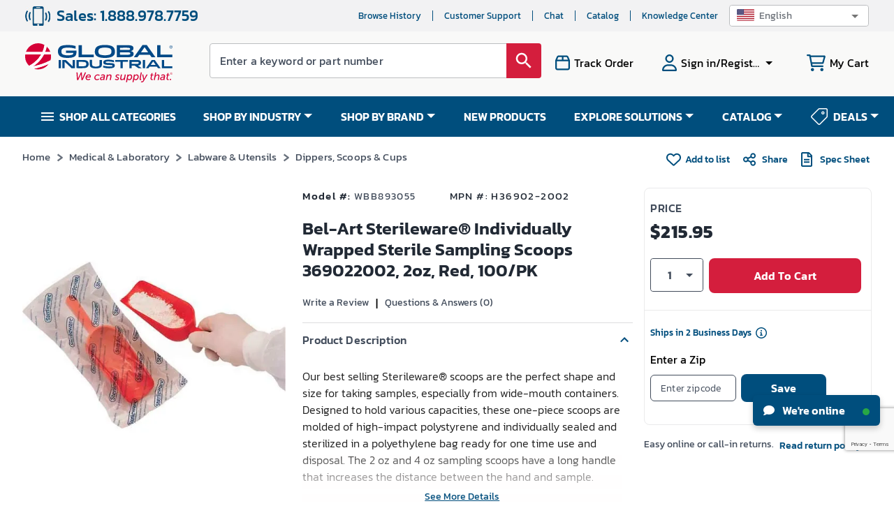

--- FILE ---
content_type: text/html; charset=utf-8
request_url: https://www.google.com/recaptcha/api2/anchor?ar=1&k=6LeaDKQUAAAAAL1asLaZNpwCmQ-nhcmlLSC79sHP&co=aHR0cHM6Ly93d3cuZ2xvYmFsaW5kdXN0cmlhbC5jb206NDQz&hl=en&type=image&v=N67nZn4AqZkNcbeMu4prBgzg&theme=light&size=invisible&badge=bottomright&anchor-ms=20000&execute-ms=30000&cb=bq5coigjd5tm
body_size: 48777
content:
<!DOCTYPE HTML><html dir="ltr" lang="en"><head><meta http-equiv="Content-Type" content="text/html; charset=UTF-8">
<meta http-equiv="X-UA-Compatible" content="IE=edge">
<title>reCAPTCHA</title>
<style type="text/css">
/* cyrillic-ext */
@font-face {
  font-family: 'Roboto';
  font-style: normal;
  font-weight: 400;
  font-stretch: 100%;
  src: url(//fonts.gstatic.com/s/roboto/v48/KFO7CnqEu92Fr1ME7kSn66aGLdTylUAMa3GUBHMdazTgWw.woff2) format('woff2');
  unicode-range: U+0460-052F, U+1C80-1C8A, U+20B4, U+2DE0-2DFF, U+A640-A69F, U+FE2E-FE2F;
}
/* cyrillic */
@font-face {
  font-family: 'Roboto';
  font-style: normal;
  font-weight: 400;
  font-stretch: 100%;
  src: url(//fonts.gstatic.com/s/roboto/v48/KFO7CnqEu92Fr1ME7kSn66aGLdTylUAMa3iUBHMdazTgWw.woff2) format('woff2');
  unicode-range: U+0301, U+0400-045F, U+0490-0491, U+04B0-04B1, U+2116;
}
/* greek-ext */
@font-face {
  font-family: 'Roboto';
  font-style: normal;
  font-weight: 400;
  font-stretch: 100%;
  src: url(//fonts.gstatic.com/s/roboto/v48/KFO7CnqEu92Fr1ME7kSn66aGLdTylUAMa3CUBHMdazTgWw.woff2) format('woff2');
  unicode-range: U+1F00-1FFF;
}
/* greek */
@font-face {
  font-family: 'Roboto';
  font-style: normal;
  font-weight: 400;
  font-stretch: 100%;
  src: url(//fonts.gstatic.com/s/roboto/v48/KFO7CnqEu92Fr1ME7kSn66aGLdTylUAMa3-UBHMdazTgWw.woff2) format('woff2');
  unicode-range: U+0370-0377, U+037A-037F, U+0384-038A, U+038C, U+038E-03A1, U+03A3-03FF;
}
/* math */
@font-face {
  font-family: 'Roboto';
  font-style: normal;
  font-weight: 400;
  font-stretch: 100%;
  src: url(//fonts.gstatic.com/s/roboto/v48/KFO7CnqEu92Fr1ME7kSn66aGLdTylUAMawCUBHMdazTgWw.woff2) format('woff2');
  unicode-range: U+0302-0303, U+0305, U+0307-0308, U+0310, U+0312, U+0315, U+031A, U+0326-0327, U+032C, U+032F-0330, U+0332-0333, U+0338, U+033A, U+0346, U+034D, U+0391-03A1, U+03A3-03A9, U+03B1-03C9, U+03D1, U+03D5-03D6, U+03F0-03F1, U+03F4-03F5, U+2016-2017, U+2034-2038, U+203C, U+2040, U+2043, U+2047, U+2050, U+2057, U+205F, U+2070-2071, U+2074-208E, U+2090-209C, U+20D0-20DC, U+20E1, U+20E5-20EF, U+2100-2112, U+2114-2115, U+2117-2121, U+2123-214F, U+2190, U+2192, U+2194-21AE, U+21B0-21E5, U+21F1-21F2, U+21F4-2211, U+2213-2214, U+2216-22FF, U+2308-230B, U+2310, U+2319, U+231C-2321, U+2336-237A, U+237C, U+2395, U+239B-23B7, U+23D0, U+23DC-23E1, U+2474-2475, U+25AF, U+25B3, U+25B7, U+25BD, U+25C1, U+25CA, U+25CC, U+25FB, U+266D-266F, U+27C0-27FF, U+2900-2AFF, U+2B0E-2B11, U+2B30-2B4C, U+2BFE, U+3030, U+FF5B, U+FF5D, U+1D400-1D7FF, U+1EE00-1EEFF;
}
/* symbols */
@font-face {
  font-family: 'Roboto';
  font-style: normal;
  font-weight: 400;
  font-stretch: 100%;
  src: url(//fonts.gstatic.com/s/roboto/v48/KFO7CnqEu92Fr1ME7kSn66aGLdTylUAMaxKUBHMdazTgWw.woff2) format('woff2');
  unicode-range: U+0001-000C, U+000E-001F, U+007F-009F, U+20DD-20E0, U+20E2-20E4, U+2150-218F, U+2190, U+2192, U+2194-2199, U+21AF, U+21E6-21F0, U+21F3, U+2218-2219, U+2299, U+22C4-22C6, U+2300-243F, U+2440-244A, U+2460-24FF, U+25A0-27BF, U+2800-28FF, U+2921-2922, U+2981, U+29BF, U+29EB, U+2B00-2BFF, U+4DC0-4DFF, U+FFF9-FFFB, U+10140-1018E, U+10190-1019C, U+101A0, U+101D0-101FD, U+102E0-102FB, U+10E60-10E7E, U+1D2C0-1D2D3, U+1D2E0-1D37F, U+1F000-1F0FF, U+1F100-1F1AD, U+1F1E6-1F1FF, U+1F30D-1F30F, U+1F315, U+1F31C, U+1F31E, U+1F320-1F32C, U+1F336, U+1F378, U+1F37D, U+1F382, U+1F393-1F39F, U+1F3A7-1F3A8, U+1F3AC-1F3AF, U+1F3C2, U+1F3C4-1F3C6, U+1F3CA-1F3CE, U+1F3D4-1F3E0, U+1F3ED, U+1F3F1-1F3F3, U+1F3F5-1F3F7, U+1F408, U+1F415, U+1F41F, U+1F426, U+1F43F, U+1F441-1F442, U+1F444, U+1F446-1F449, U+1F44C-1F44E, U+1F453, U+1F46A, U+1F47D, U+1F4A3, U+1F4B0, U+1F4B3, U+1F4B9, U+1F4BB, U+1F4BF, U+1F4C8-1F4CB, U+1F4D6, U+1F4DA, U+1F4DF, U+1F4E3-1F4E6, U+1F4EA-1F4ED, U+1F4F7, U+1F4F9-1F4FB, U+1F4FD-1F4FE, U+1F503, U+1F507-1F50B, U+1F50D, U+1F512-1F513, U+1F53E-1F54A, U+1F54F-1F5FA, U+1F610, U+1F650-1F67F, U+1F687, U+1F68D, U+1F691, U+1F694, U+1F698, U+1F6AD, U+1F6B2, U+1F6B9-1F6BA, U+1F6BC, U+1F6C6-1F6CF, U+1F6D3-1F6D7, U+1F6E0-1F6EA, U+1F6F0-1F6F3, U+1F6F7-1F6FC, U+1F700-1F7FF, U+1F800-1F80B, U+1F810-1F847, U+1F850-1F859, U+1F860-1F887, U+1F890-1F8AD, U+1F8B0-1F8BB, U+1F8C0-1F8C1, U+1F900-1F90B, U+1F93B, U+1F946, U+1F984, U+1F996, U+1F9E9, U+1FA00-1FA6F, U+1FA70-1FA7C, U+1FA80-1FA89, U+1FA8F-1FAC6, U+1FACE-1FADC, U+1FADF-1FAE9, U+1FAF0-1FAF8, U+1FB00-1FBFF;
}
/* vietnamese */
@font-face {
  font-family: 'Roboto';
  font-style: normal;
  font-weight: 400;
  font-stretch: 100%;
  src: url(//fonts.gstatic.com/s/roboto/v48/KFO7CnqEu92Fr1ME7kSn66aGLdTylUAMa3OUBHMdazTgWw.woff2) format('woff2');
  unicode-range: U+0102-0103, U+0110-0111, U+0128-0129, U+0168-0169, U+01A0-01A1, U+01AF-01B0, U+0300-0301, U+0303-0304, U+0308-0309, U+0323, U+0329, U+1EA0-1EF9, U+20AB;
}
/* latin-ext */
@font-face {
  font-family: 'Roboto';
  font-style: normal;
  font-weight: 400;
  font-stretch: 100%;
  src: url(//fonts.gstatic.com/s/roboto/v48/KFO7CnqEu92Fr1ME7kSn66aGLdTylUAMa3KUBHMdazTgWw.woff2) format('woff2');
  unicode-range: U+0100-02BA, U+02BD-02C5, U+02C7-02CC, U+02CE-02D7, U+02DD-02FF, U+0304, U+0308, U+0329, U+1D00-1DBF, U+1E00-1E9F, U+1EF2-1EFF, U+2020, U+20A0-20AB, U+20AD-20C0, U+2113, U+2C60-2C7F, U+A720-A7FF;
}
/* latin */
@font-face {
  font-family: 'Roboto';
  font-style: normal;
  font-weight: 400;
  font-stretch: 100%;
  src: url(//fonts.gstatic.com/s/roboto/v48/KFO7CnqEu92Fr1ME7kSn66aGLdTylUAMa3yUBHMdazQ.woff2) format('woff2');
  unicode-range: U+0000-00FF, U+0131, U+0152-0153, U+02BB-02BC, U+02C6, U+02DA, U+02DC, U+0304, U+0308, U+0329, U+2000-206F, U+20AC, U+2122, U+2191, U+2193, U+2212, U+2215, U+FEFF, U+FFFD;
}
/* cyrillic-ext */
@font-face {
  font-family: 'Roboto';
  font-style: normal;
  font-weight: 500;
  font-stretch: 100%;
  src: url(//fonts.gstatic.com/s/roboto/v48/KFO7CnqEu92Fr1ME7kSn66aGLdTylUAMa3GUBHMdazTgWw.woff2) format('woff2');
  unicode-range: U+0460-052F, U+1C80-1C8A, U+20B4, U+2DE0-2DFF, U+A640-A69F, U+FE2E-FE2F;
}
/* cyrillic */
@font-face {
  font-family: 'Roboto';
  font-style: normal;
  font-weight: 500;
  font-stretch: 100%;
  src: url(//fonts.gstatic.com/s/roboto/v48/KFO7CnqEu92Fr1ME7kSn66aGLdTylUAMa3iUBHMdazTgWw.woff2) format('woff2');
  unicode-range: U+0301, U+0400-045F, U+0490-0491, U+04B0-04B1, U+2116;
}
/* greek-ext */
@font-face {
  font-family: 'Roboto';
  font-style: normal;
  font-weight: 500;
  font-stretch: 100%;
  src: url(//fonts.gstatic.com/s/roboto/v48/KFO7CnqEu92Fr1ME7kSn66aGLdTylUAMa3CUBHMdazTgWw.woff2) format('woff2');
  unicode-range: U+1F00-1FFF;
}
/* greek */
@font-face {
  font-family: 'Roboto';
  font-style: normal;
  font-weight: 500;
  font-stretch: 100%;
  src: url(//fonts.gstatic.com/s/roboto/v48/KFO7CnqEu92Fr1ME7kSn66aGLdTylUAMa3-UBHMdazTgWw.woff2) format('woff2');
  unicode-range: U+0370-0377, U+037A-037F, U+0384-038A, U+038C, U+038E-03A1, U+03A3-03FF;
}
/* math */
@font-face {
  font-family: 'Roboto';
  font-style: normal;
  font-weight: 500;
  font-stretch: 100%;
  src: url(//fonts.gstatic.com/s/roboto/v48/KFO7CnqEu92Fr1ME7kSn66aGLdTylUAMawCUBHMdazTgWw.woff2) format('woff2');
  unicode-range: U+0302-0303, U+0305, U+0307-0308, U+0310, U+0312, U+0315, U+031A, U+0326-0327, U+032C, U+032F-0330, U+0332-0333, U+0338, U+033A, U+0346, U+034D, U+0391-03A1, U+03A3-03A9, U+03B1-03C9, U+03D1, U+03D5-03D6, U+03F0-03F1, U+03F4-03F5, U+2016-2017, U+2034-2038, U+203C, U+2040, U+2043, U+2047, U+2050, U+2057, U+205F, U+2070-2071, U+2074-208E, U+2090-209C, U+20D0-20DC, U+20E1, U+20E5-20EF, U+2100-2112, U+2114-2115, U+2117-2121, U+2123-214F, U+2190, U+2192, U+2194-21AE, U+21B0-21E5, U+21F1-21F2, U+21F4-2211, U+2213-2214, U+2216-22FF, U+2308-230B, U+2310, U+2319, U+231C-2321, U+2336-237A, U+237C, U+2395, U+239B-23B7, U+23D0, U+23DC-23E1, U+2474-2475, U+25AF, U+25B3, U+25B7, U+25BD, U+25C1, U+25CA, U+25CC, U+25FB, U+266D-266F, U+27C0-27FF, U+2900-2AFF, U+2B0E-2B11, U+2B30-2B4C, U+2BFE, U+3030, U+FF5B, U+FF5D, U+1D400-1D7FF, U+1EE00-1EEFF;
}
/* symbols */
@font-face {
  font-family: 'Roboto';
  font-style: normal;
  font-weight: 500;
  font-stretch: 100%;
  src: url(//fonts.gstatic.com/s/roboto/v48/KFO7CnqEu92Fr1ME7kSn66aGLdTylUAMaxKUBHMdazTgWw.woff2) format('woff2');
  unicode-range: U+0001-000C, U+000E-001F, U+007F-009F, U+20DD-20E0, U+20E2-20E4, U+2150-218F, U+2190, U+2192, U+2194-2199, U+21AF, U+21E6-21F0, U+21F3, U+2218-2219, U+2299, U+22C4-22C6, U+2300-243F, U+2440-244A, U+2460-24FF, U+25A0-27BF, U+2800-28FF, U+2921-2922, U+2981, U+29BF, U+29EB, U+2B00-2BFF, U+4DC0-4DFF, U+FFF9-FFFB, U+10140-1018E, U+10190-1019C, U+101A0, U+101D0-101FD, U+102E0-102FB, U+10E60-10E7E, U+1D2C0-1D2D3, U+1D2E0-1D37F, U+1F000-1F0FF, U+1F100-1F1AD, U+1F1E6-1F1FF, U+1F30D-1F30F, U+1F315, U+1F31C, U+1F31E, U+1F320-1F32C, U+1F336, U+1F378, U+1F37D, U+1F382, U+1F393-1F39F, U+1F3A7-1F3A8, U+1F3AC-1F3AF, U+1F3C2, U+1F3C4-1F3C6, U+1F3CA-1F3CE, U+1F3D4-1F3E0, U+1F3ED, U+1F3F1-1F3F3, U+1F3F5-1F3F7, U+1F408, U+1F415, U+1F41F, U+1F426, U+1F43F, U+1F441-1F442, U+1F444, U+1F446-1F449, U+1F44C-1F44E, U+1F453, U+1F46A, U+1F47D, U+1F4A3, U+1F4B0, U+1F4B3, U+1F4B9, U+1F4BB, U+1F4BF, U+1F4C8-1F4CB, U+1F4D6, U+1F4DA, U+1F4DF, U+1F4E3-1F4E6, U+1F4EA-1F4ED, U+1F4F7, U+1F4F9-1F4FB, U+1F4FD-1F4FE, U+1F503, U+1F507-1F50B, U+1F50D, U+1F512-1F513, U+1F53E-1F54A, U+1F54F-1F5FA, U+1F610, U+1F650-1F67F, U+1F687, U+1F68D, U+1F691, U+1F694, U+1F698, U+1F6AD, U+1F6B2, U+1F6B9-1F6BA, U+1F6BC, U+1F6C6-1F6CF, U+1F6D3-1F6D7, U+1F6E0-1F6EA, U+1F6F0-1F6F3, U+1F6F7-1F6FC, U+1F700-1F7FF, U+1F800-1F80B, U+1F810-1F847, U+1F850-1F859, U+1F860-1F887, U+1F890-1F8AD, U+1F8B0-1F8BB, U+1F8C0-1F8C1, U+1F900-1F90B, U+1F93B, U+1F946, U+1F984, U+1F996, U+1F9E9, U+1FA00-1FA6F, U+1FA70-1FA7C, U+1FA80-1FA89, U+1FA8F-1FAC6, U+1FACE-1FADC, U+1FADF-1FAE9, U+1FAF0-1FAF8, U+1FB00-1FBFF;
}
/* vietnamese */
@font-face {
  font-family: 'Roboto';
  font-style: normal;
  font-weight: 500;
  font-stretch: 100%;
  src: url(//fonts.gstatic.com/s/roboto/v48/KFO7CnqEu92Fr1ME7kSn66aGLdTylUAMa3OUBHMdazTgWw.woff2) format('woff2');
  unicode-range: U+0102-0103, U+0110-0111, U+0128-0129, U+0168-0169, U+01A0-01A1, U+01AF-01B0, U+0300-0301, U+0303-0304, U+0308-0309, U+0323, U+0329, U+1EA0-1EF9, U+20AB;
}
/* latin-ext */
@font-face {
  font-family: 'Roboto';
  font-style: normal;
  font-weight: 500;
  font-stretch: 100%;
  src: url(//fonts.gstatic.com/s/roboto/v48/KFO7CnqEu92Fr1ME7kSn66aGLdTylUAMa3KUBHMdazTgWw.woff2) format('woff2');
  unicode-range: U+0100-02BA, U+02BD-02C5, U+02C7-02CC, U+02CE-02D7, U+02DD-02FF, U+0304, U+0308, U+0329, U+1D00-1DBF, U+1E00-1E9F, U+1EF2-1EFF, U+2020, U+20A0-20AB, U+20AD-20C0, U+2113, U+2C60-2C7F, U+A720-A7FF;
}
/* latin */
@font-face {
  font-family: 'Roboto';
  font-style: normal;
  font-weight: 500;
  font-stretch: 100%;
  src: url(//fonts.gstatic.com/s/roboto/v48/KFO7CnqEu92Fr1ME7kSn66aGLdTylUAMa3yUBHMdazQ.woff2) format('woff2');
  unicode-range: U+0000-00FF, U+0131, U+0152-0153, U+02BB-02BC, U+02C6, U+02DA, U+02DC, U+0304, U+0308, U+0329, U+2000-206F, U+20AC, U+2122, U+2191, U+2193, U+2212, U+2215, U+FEFF, U+FFFD;
}
/* cyrillic-ext */
@font-face {
  font-family: 'Roboto';
  font-style: normal;
  font-weight: 900;
  font-stretch: 100%;
  src: url(//fonts.gstatic.com/s/roboto/v48/KFO7CnqEu92Fr1ME7kSn66aGLdTylUAMa3GUBHMdazTgWw.woff2) format('woff2');
  unicode-range: U+0460-052F, U+1C80-1C8A, U+20B4, U+2DE0-2DFF, U+A640-A69F, U+FE2E-FE2F;
}
/* cyrillic */
@font-face {
  font-family: 'Roboto';
  font-style: normal;
  font-weight: 900;
  font-stretch: 100%;
  src: url(//fonts.gstatic.com/s/roboto/v48/KFO7CnqEu92Fr1ME7kSn66aGLdTylUAMa3iUBHMdazTgWw.woff2) format('woff2');
  unicode-range: U+0301, U+0400-045F, U+0490-0491, U+04B0-04B1, U+2116;
}
/* greek-ext */
@font-face {
  font-family: 'Roboto';
  font-style: normal;
  font-weight: 900;
  font-stretch: 100%;
  src: url(//fonts.gstatic.com/s/roboto/v48/KFO7CnqEu92Fr1ME7kSn66aGLdTylUAMa3CUBHMdazTgWw.woff2) format('woff2');
  unicode-range: U+1F00-1FFF;
}
/* greek */
@font-face {
  font-family: 'Roboto';
  font-style: normal;
  font-weight: 900;
  font-stretch: 100%;
  src: url(//fonts.gstatic.com/s/roboto/v48/KFO7CnqEu92Fr1ME7kSn66aGLdTylUAMa3-UBHMdazTgWw.woff2) format('woff2');
  unicode-range: U+0370-0377, U+037A-037F, U+0384-038A, U+038C, U+038E-03A1, U+03A3-03FF;
}
/* math */
@font-face {
  font-family: 'Roboto';
  font-style: normal;
  font-weight: 900;
  font-stretch: 100%;
  src: url(//fonts.gstatic.com/s/roboto/v48/KFO7CnqEu92Fr1ME7kSn66aGLdTylUAMawCUBHMdazTgWw.woff2) format('woff2');
  unicode-range: U+0302-0303, U+0305, U+0307-0308, U+0310, U+0312, U+0315, U+031A, U+0326-0327, U+032C, U+032F-0330, U+0332-0333, U+0338, U+033A, U+0346, U+034D, U+0391-03A1, U+03A3-03A9, U+03B1-03C9, U+03D1, U+03D5-03D6, U+03F0-03F1, U+03F4-03F5, U+2016-2017, U+2034-2038, U+203C, U+2040, U+2043, U+2047, U+2050, U+2057, U+205F, U+2070-2071, U+2074-208E, U+2090-209C, U+20D0-20DC, U+20E1, U+20E5-20EF, U+2100-2112, U+2114-2115, U+2117-2121, U+2123-214F, U+2190, U+2192, U+2194-21AE, U+21B0-21E5, U+21F1-21F2, U+21F4-2211, U+2213-2214, U+2216-22FF, U+2308-230B, U+2310, U+2319, U+231C-2321, U+2336-237A, U+237C, U+2395, U+239B-23B7, U+23D0, U+23DC-23E1, U+2474-2475, U+25AF, U+25B3, U+25B7, U+25BD, U+25C1, U+25CA, U+25CC, U+25FB, U+266D-266F, U+27C0-27FF, U+2900-2AFF, U+2B0E-2B11, U+2B30-2B4C, U+2BFE, U+3030, U+FF5B, U+FF5D, U+1D400-1D7FF, U+1EE00-1EEFF;
}
/* symbols */
@font-face {
  font-family: 'Roboto';
  font-style: normal;
  font-weight: 900;
  font-stretch: 100%;
  src: url(//fonts.gstatic.com/s/roboto/v48/KFO7CnqEu92Fr1ME7kSn66aGLdTylUAMaxKUBHMdazTgWw.woff2) format('woff2');
  unicode-range: U+0001-000C, U+000E-001F, U+007F-009F, U+20DD-20E0, U+20E2-20E4, U+2150-218F, U+2190, U+2192, U+2194-2199, U+21AF, U+21E6-21F0, U+21F3, U+2218-2219, U+2299, U+22C4-22C6, U+2300-243F, U+2440-244A, U+2460-24FF, U+25A0-27BF, U+2800-28FF, U+2921-2922, U+2981, U+29BF, U+29EB, U+2B00-2BFF, U+4DC0-4DFF, U+FFF9-FFFB, U+10140-1018E, U+10190-1019C, U+101A0, U+101D0-101FD, U+102E0-102FB, U+10E60-10E7E, U+1D2C0-1D2D3, U+1D2E0-1D37F, U+1F000-1F0FF, U+1F100-1F1AD, U+1F1E6-1F1FF, U+1F30D-1F30F, U+1F315, U+1F31C, U+1F31E, U+1F320-1F32C, U+1F336, U+1F378, U+1F37D, U+1F382, U+1F393-1F39F, U+1F3A7-1F3A8, U+1F3AC-1F3AF, U+1F3C2, U+1F3C4-1F3C6, U+1F3CA-1F3CE, U+1F3D4-1F3E0, U+1F3ED, U+1F3F1-1F3F3, U+1F3F5-1F3F7, U+1F408, U+1F415, U+1F41F, U+1F426, U+1F43F, U+1F441-1F442, U+1F444, U+1F446-1F449, U+1F44C-1F44E, U+1F453, U+1F46A, U+1F47D, U+1F4A3, U+1F4B0, U+1F4B3, U+1F4B9, U+1F4BB, U+1F4BF, U+1F4C8-1F4CB, U+1F4D6, U+1F4DA, U+1F4DF, U+1F4E3-1F4E6, U+1F4EA-1F4ED, U+1F4F7, U+1F4F9-1F4FB, U+1F4FD-1F4FE, U+1F503, U+1F507-1F50B, U+1F50D, U+1F512-1F513, U+1F53E-1F54A, U+1F54F-1F5FA, U+1F610, U+1F650-1F67F, U+1F687, U+1F68D, U+1F691, U+1F694, U+1F698, U+1F6AD, U+1F6B2, U+1F6B9-1F6BA, U+1F6BC, U+1F6C6-1F6CF, U+1F6D3-1F6D7, U+1F6E0-1F6EA, U+1F6F0-1F6F3, U+1F6F7-1F6FC, U+1F700-1F7FF, U+1F800-1F80B, U+1F810-1F847, U+1F850-1F859, U+1F860-1F887, U+1F890-1F8AD, U+1F8B0-1F8BB, U+1F8C0-1F8C1, U+1F900-1F90B, U+1F93B, U+1F946, U+1F984, U+1F996, U+1F9E9, U+1FA00-1FA6F, U+1FA70-1FA7C, U+1FA80-1FA89, U+1FA8F-1FAC6, U+1FACE-1FADC, U+1FADF-1FAE9, U+1FAF0-1FAF8, U+1FB00-1FBFF;
}
/* vietnamese */
@font-face {
  font-family: 'Roboto';
  font-style: normal;
  font-weight: 900;
  font-stretch: 100%;
  src: url(//fonts.gstatic.com/s/roboto/v48/KFO7CnqEu92Fr1ME7kSn66aGLdTylUAMa3OUBHMdazTgWw.woff2) format('woff2');
  unicode-range: U+0102-0103, U+0110-0111, U+0128-0129, U+0168-0169, U+01A0-01A1, U+01AF-01B0, U+0300-0301, U+0303-0304, U+0308-0309, U+0323, U+0329, U+1EA0-1EF9, U+20AB;
}
/* latin-ext */
@font-face {
  font-family: 'Roboto';
  font-style: normal;
  font-weight: 900;
  font-stretch: 100%;
  src: url(//fonts.gstatic.com/s/roboto/v48/KFO7CnqEu92Fr1ME7kSn66aGLdTylUAMa3KUBHMdazTgWw.woff2) format('woff2');
  unicode-range: U+0100-02BA, U+02BD-02C5, U+02C7-02CC, U+02CE-02D7, U+02DD-02FF, U+0304, U+0308, U+0329, U+1D00-1DBF, U+1E00-1E9F, U+1EF2-1EFF, U+2020, U+20A0-20AB, U+20AD-20C0, U+2113, U+2C60-2C7F, U+A720-A7FF;
}
/* latin */
@font-face {
  font-family: 'Roboto';
  font-style: normal;
  font-weight: 900;
  font-stretch: 100%;
  src: url(//fonts.gstatic.com/s/roboto/v48/KFO7CnqEu92Fr1ME7kSn66aGLdTylUAMa3yUBHMdazQ.woff2) format('woff2');
  unicode-range: U+0000-00FF, U+0131, U+0152-0153, U+02BB-02BC, U+02C6, U+02DA, U+02DC, U+0304, U+0308, U+0329, U+2000-206F, U+20AC, U+2122, U+2191, U+2193, U+2212, U+2215, U+FEFF, U+FFFD;
}

</style>
<link rel="stylesheet" type="text/css" href="https://www.gstatic.com/recaptcha/releases/N67nZn4AqZkNcbeMu4prBgzg/styles__ltr.css">
<script nonce="cTpXGC-oDS1Fb08XmLVcfA" type="text/javascript">window['__recaptcha_api'] = 'https://www.google.com/recaptcha/api2/';</script>
<script type="text/javascript" src="https://www.gstatic.com/recaptcha/releases/N67nZn4AqZkNcbeMu4prBgzg/recaptcha__en.js" nonce="cTpXGC-oDS1Fb08XmLVcfA">
      
    </script></head>
<body><div id="rc-anchor-alert" class="rc-anchor-alert"></div>
<input type="hidden" id="recaptcha-token" value="[base64]">
<script type="text/javascript" nonce="cTpXGC-oDS1Fb08XmLVcfA">
      recaptcha.anchor.Main.init("[\x22ainput\x22,[\x22bgdata\x22,\x22\x22,\[base64]/[base64]/[base64]/bmV3IHJbeF0oY1swXSk6RT09Mj9uZXcgclt4XShjWzBdLGNbMV0pOkU9PTM/bmV3IHJbeF0oY1swXSxjWzFdLGNbMl0pOkU9PTQ/[base64]/[base64]/[base64]/[base64]/[base64]/[base64]/[base64]/[base64]\x22,\[base64]\x22,\[base64]/Dqn/CjMKPw5Bhw7DCmMKzw5B1eMOawojCmAbDjjjDrlpkfjbCuXMzfBI4wrFhWcOwVBIXYAXDmsOBw599w5Zgw4jDrQrDonjDosKHwoDCrcK5wrUTEMO8bMOzNUJyAsKmw6nCkBNWPV7DqcKaV1fCqcKTwqETw5jCthvCqlzCol7CmUfChcOSesK8TcOBM8OgGsK/[base64]/AcKjw7DDl8KMw7LCsArCiS4bO09ganvDhMOJfMOXMsKDG8KuwpMyLFhCWljClR/CpXBCwpzDlnVaZMKBwp3Ds8KywpJUw5t3worDkMKVwqTClcO3McKNw5/[base64]/[base64]/wqPCvMO0w4lMw6E2wrbCh3FnNx3ChsOqLSZvw6nCiMKYGxRGwqDCvFDChioRMhLCqH54EVDClV3CsA9mTUbCuMOaw57Cpw/CqHEGLsODw55+GMOCwqExw7XCpsOyDhJTw73CpWrCuhTDt3TCih8EZ8OrGsOzwqocw4TDijhnwqnCs8K9w6DCnADCjC92GTrClsOiw4gIJl9mFMK+w7XDkg3DvARtUz/DnsKtw7DCr8O5Y8O8w6fCixkuw6dZRm0bIEzDuMOeRcK0w4hiw4bCoyXDuVrDjWhYZcK2GCl5e1tgTsKrHcOKw6bClg3CvMKkw6VtwrHDuAvDvsObQ8O/HsOUN3hSfzwzw4gBWkrCgsKJfkMew6/Dq1pvSMODT0jClRbDp2cVLsOGFxfDt8OVwrbCkkchw5bCkRVVC8O3CnYLZXHCjcKGwoNMUxzDt8OHwrHCg8O7w7InwqPDncOzw7LDi3PDgMKTw5rDljfCvsKtw5/[base64]/[base64]/a8OiLVTDgMOZJcKbwr/ChQd7w7PDmXfCihXCksO/w6PDhMOtwo8Vw74bMyMhwo8/Sg1PwqnDnsO/FsKtw7nClMK8w6sSMsKeABZ1w4UJD8Kyw4kewpZlU8K0w4xbw7A6wqjClsOKPinDoR7CoMOSw5XCsn1KFcO0w4nDnhBNCErDkUMDw44XLsOJw4tncFjDmcKBfBwQw4NSVMO/w73Do8KsK8K8YMKvw7vDk8KARCVawp4kTMKodcOAwqDDnV7Cp8OGw7PCkjE+WsOuH0vCji4aw5lqX0x/[base64]/Djhc4wp7Dl8KWw6JZES3DvgnDpsOqwo4+w5nDkcKYwpbChWTCjsOLwp7DgsOzw7wIJDXCh1rDgggnEGLDqB8/wogAwpDCpnfCl1vCuMKjwo3CpgcLwpXCv8KrwqM/[base64]/[base64]/Ch1VJwqEnwqkABMOfwobCnQjChkJyD8KPY8Knwr4/TXITLAU1F8KwwobCkQHDusKEwo/CngAPImkbFhZhw5FQw57DpVlkwpXDuzTCpEnDgcOpJcO+GcKcwq4aPgTDmMO3IWfDucOQwpHDvCPDrBswwoLCvSUmwrPDpCLDuMOjw6Blw4HDp8Oww4sdwp0ow6F7w6Q2ecKoIsKAPBHDvsKhEFMOYMKow5Mvw6zDgz/CkhhQw4vCocOywqJnMMO6MGPDqcKuL8O+enPConTDqMOIdCBvWWTDn8KGGFfCosOXw7nDuQjCnkbDiMKZwpszCAUBVcOeYQ8Fw7wIw6wwZ8KCwqRqbFTDpcOYw5/Dj8KUV8OLwqd8TjfCuVHChMKSRcOyw73DrcK/[base64]/CixTDssKAw63CtsOuw4sUw7MtDCnDogHCvmPDpyrDlC/CvcOzAMKefMKTw6TDimloT3/[base64]/[base64]/ClRrClcKRS8KIwoLCqzAKwpvDvk8kTcKrcgQWwrdKw5Ymw7tRwpdHWMOhOMO9f8OkTsOmOMO/w4HDlkXDo17CpsK4w53DvMKFcmfDuRsCwpbCssOLwrbCkMKOJDttwqNbwrrDuS15AMOBwpjCpREXwrADw4IccMOgw7/Dh00Qf2tAAsKFJsOEw7Q5HMKndXfDi8KpN8OSFMOswrQNU8OuQcKjw51Peh3CoAXDlTZOw7BKBXrDoMKzecKxwogRasKFSMKeEUDCq8OhQMKUw6HCr8OnNgVgwrpSwo/Dn0RVwq7DkyRMwo/CrcKRL1I/Kx48b8O2T37DkU88V051HmXCjSrCqsOJOmE8w5tPG8OKA8KRUcO2w5J0wr7Dqn12PQbCowpbXRhbw7JPXhrCnMOyDmHCmUVywqQbBgUJw6rDm8OCw5/[base64]/CkcOvBmUWVcKUchrCk8O5TMOhwp7DpsKAZgPDjMKhAEnCtcKhw6vCscOzwqkoNcK2woMeBy7CoQTCrm/[base64]/Dt8OuUXPDpkhzO1LDmFtvFAc/UcKWw4kbOsOzesKBWcKTw6A8WcOAwpNuN8KbacKsflokw7DCr8KuMcOoUSVCGsOtYMOFwp3CvT5YFghww6xVwonCisKbw7AmEcKYCcOXw7cVw4HCkMOLw4ZxacOVW8OkLXLDpsKFw70ew7p5ODtNbMK/w70iwoclw4QFWcKFw412w6lLLMO8GMOow7kYwoPCqWzChcOPw5LDqMOMGRUifMOwZyvDrcKFwoR1wp/CqMOPFsKnwqLCn8OIw6MJHsKOw5QMSCDDixEsesKgw4XCvsO4w7AGXnvDkRzDl8OAV1PDgjBUQ8KLJm/Dt8OUTMKAEcOewoB7FMOLw7HCpsOOwp/DjjRjLArCqytTw6xhw7g9QMKcwpfDtsKtw6gcw6nCuislw6rCm8KDwprCrHQtwqR9wp9fPcKAw4rDuw7CmljCicOveMKIw6TDg8KKDsOjwo/Cu8O7woMew7BKfGDDmsKvNxZQwqDCn8OTwofDgMKgwqVKwqrCm8O6wrsWwqHCnMOowr3Co8OBWzsiQwvDq8K9F8KSVSLDgl47EHfClAdOw7PDoyHCk8OqwpQgwroxfFt5U8Kgw5NrLwBXwqTCihsJw7/DhcOfJSVfwqRow7vDmcOrH8Kzwq/DijwBwp7DgMKkFFnCqcOrw7DCgyhcLQlbwoNRMMKLdy3CmiTDtMOkAMObHMKmwoDDpA7Cr8OaU8KMwp/DscK+IsOZwrNlw7HCiyFAaMOrwoVDI2zCn0TDgcOGwozDn8O1w7pLwoPCm0NKOcOHw6J1wplkw7hUw5DCu8KFCcK3wpnDpMKZVzkuUVjCoBNBCsORwrApQTYAe2nCt1HDnsKWwqEcFcKFwqkKaMOEw4bDlMKWWsKxw6htwoR2wpbChE/CliDDqMO1OcOgUMKqwpfDmVhdYSgLworCncOWQ8OSwq8bFsO0ZnTCtsK9w4TCrjzCnsKyw5HCi8ODHMKSVglfR8KtKyQpwqd5w4DDoTBywoBUw4shQAHDicKewqNTK8KLw4/DoxtsYsKnw4PDonfChw8Bw5clwrQbCsONfWArwo3DhcOgFyxYw6xBw6XDsi0fw4jCrllFLAfCn21DZsKGwofDuGNOVcOoW0B5D8OjLVg8wpjCs8OiCj/DqMOLwpbDgQ8LwoXDm8Ojw7FJw7nDt8OBI8OeEy1pwonCti/CmmA0wqnCoSdjwpfDpMK/dlAeG8OkOUpKeXDDosKAfsKFwqjCnsO7b3Znwo94G8KzV8OMVsO+B8OgScOpwonDnsOlIXHCoT4mw7/Cl8KhT8KGw4ZCw6fDosOiLGdoUMOGw63CtMOcUycNUMKzwqVqwrzDvVjCr8OIwoIEXcKmYMOeIcO4wrnCmsOeAWEPw7NvwrI7w4bDk03CtsKaTcOTw4PCkTcgwrxgwoB1wqt3wpTDn3fDoVrCvFFRw4bCr8OhwpTDigDDtcKnwqbDglHCkQ/[base64]/[base64]/CtcKUwr5wdU11H8O7ZsOVwrlAw5kdwrcabcO0wod3w7RLwrRXw6XDvMOoJsOiXVJjw4LCtMKECsOpIU/[base64]/YFhCOgFOaMOTXg0Cw4APwq/[base64]/Ci0fCswsRQMOTQ098R1DDpcOmw40Jw6kfYcO3w4HCsj/DgMOUw6oEwovCiynDlDk4chLCtk02UcKhccKeL8OOVMOEKsOcRkrCocK9GcOUw5zDjcKgCMKWw70oJGLCvlfDpXvClMOZwqoNcRLDhwjDmQVrwpNAw4Rew6lZMlp3wrk/G8OUw44ZwohBBlPCv8Opw6rDicOXwr8BISzCgAs6OcOPXcOrw7sRwq3CiMOxMMOfwo3DiXnDvzHChGrColTDhMKREF/DrUhsMlTDgcOnw6TDn8KwwqPCuMO/w5zDnRVhViYLwqXDtApWZV8wGncccsOYw7XCizVbwqXDu25wwrxGF8KjEsKow7bCvcODBC/DmcKRN1IUwrvDn8OrdQMfwpx8ScOqwoPCrMOUwrk7w45Nw4LCncOII8OpIUE5PcOywrUKwq7Cq8K/FsOIwrvCqknDq8K1SsK9TsKnw4Ivw5jDjmp1w4zDiMOKw5zDjULDt8K+Q8KcO0VkFQgTdT1iw5h3ecKFHcOmw5fCoMO4w6zDogjDpcKxFjXCp3vCuMKGwrxoDiQGwosnw4Zew5jDosKLw4zDiMOKdsOEEFMiw542wrttwrIbw5PDq8O7d0/Ck8KBJDrCvBjDkVnCgsO5wp7CrsKebMKtS8KHw7g5LcO5BMKfw44reXbDsUbDosO+w5fDnVccIsKaw4kZTXEcQCByw7LCtE/CrzMFGGHDg2DCqsKVw43DocOow53CnEhrwpnDpF3DrMO6w7DDhWFgw7F2ccOOw6rChBoiwofDsMKsw6JfwqHDpU7DmlvDuUXCucKew5zCuCTDlMOXXcOYfn/DtcOrQ8KwHmZaacO8UcOLw4vCksKVXcKGwrHDocK7WcO4w40iw5PDncK4w5t/GkbCgcOpwpRFSMOeXyzDt8O9PzvCjQ83VcOCA3jDlU0JG8OYDsO8YcKDV2x4eTkZw4HDuWoCwoc9AsOnwo/CscOjw6hcw5RvwpvCnsO5LMKew7Iwa1/DucOfE8KFwp0ow7xHw63DgsKuw5olw4/DtMOAw4FRw6/CusKBwpDCscOgw60ZEgPDpMKbB8KmwrzCnWU2w7HCiV1vw6sGw54bN8Ouw60Qw5cuw7HClQtEwobCgMO8V3bClDcPMTovw6p6HsKZdzkxw7hEw4bDiMOtIsKfR8OaRh3DnMKsaRnCj8KLCnwTIsO8w4rDhyTDlms/McKQYlrCt8KrdiBLZcOZw53DnsOfMkhHwqHDmgHDlMKIwprCj8Ojw78/wqnCmwcIw7B1wqxgw58aMALDssKowp0Tw6JhJx5RwqwaKcKRw4PCigpwAsOnX8K5DcK+w4fDt8O5FMK/LcOww6nCpTjDkmLCtSXCkMKMwqLCqcKgbXDDmGZKeMOvwpDChlh7fwh6YDpvYMOiw5ZILwNaXmJsw4MWw6oRw7FdCcKpw4UbJMOMw4sLwprDjsO0NFwjHkXCjQlJw7PCssKjPnxXw7krLsOvw6LCm3fDiz0Sw7UHPMOTOMK2eyTDpCXDjMOAwr/[base64]/CcK3w6JdBwXCicOhSwZvXQB0QyFeN8OrJ2XDlDHDtB0CwpbDiSt1w4RDwrvCu2TDlTJ+C33DkcO/RWDDg04vw4fDvR7CucOHAcKDMlklw6DDkhHCp0dNw6TCg8O/IsKQVsOJwq7CvMO1aFIePUrCgsK0OxvDsMOCEcKuRcOJRgXDogNjw5fDr3zChnjComdAwrfDnMOHwpjCnQQLc8Oiw5B8cQ4Lw5hOw5gGXMOuw4M4w5AANlsiwpYYQ8ODw4HDtsKMwrVxDsO2wq7DhMOZwrU4TwLCo8K+eMKEbS3DpAwGwqnDlgbCsw5/wonCisKBOMKECD7Dg8KDw5QaMMOtw4HDjWoKw7MaG8OnVMOxw7LDscOuNsKiwrJHD8OJEMODHShcwrXDpwbCtzLCrS3ClVvDqwVJezMjV053woHDvcOTwrBkT8K/[base64]/Dg8KqeWHDksKJw7Z1aEV3FsOQE8KREQtPEELDglzCmyQ2w6vDscKUwotkegDDgXhlE8Kbw6bCuTXDpVLDmsKcasKWwoRCBcKxPS8Iwr1EXcKYNQ45wqvDv3RtdkRFwqzDu1x9w589w6czJ0QyUMO8w7NNw4QxYMK1w5VCFMKfCcOgBV/Dj8KBVFJzw4/Cu8OPRhoODzrDlMOXw5RmVm83w6lNwpvDhMKMKMO2w5sDwpbDkALDmMO0wprCo8OOB8OMTsOXwp/CmcKJc8OmNsKswqTCnzXDmHnDtUoLEi/DocOcwrbDiCzCrsO8wqRnw4HChmQ7w5zDhik+W8K1YiHDsGDDiQvDuTnCjMKHw44gXsKOdMOnCMKgAMOGwoHCv8Klw7lsw61Rw5FNa2XDhUzDmMKoY8OEw4wvw7nDonXDjsOGB2kwOsOKacKEJWLDsMO3OyMyAsO4wptLSErDgnV/wocFfcKBO3Exwp/DkF/DgMOXwrZAKsO9wrvCuUwKw6RyXsOgHBrChVzDvl0GUQbDqcOVwrnCjBYqSUo8GsK1wpEFwrsfw73DhU0beB7DiD3Cr8KeYwrDgcOwwp4Ew5EJwqAcwqxue8KRTUJcTsOiwobDt0AHw6bCv8KzwpozeMKxA8KUwpgXw77DlA3CkMKiw4fCmcO/wpF6w5TDs8KURyJ6wozCqsKmw5AwccOSbCYTwpsKbXHDhcOxw4BEWsOdRD5Nw5vCpWgmWGdlCsO1woLDrFdqwrwhYcKdOMOhwp/DoUvCiTLCvMOOT8OmEW3CkcKMwp/CnFU0wrBbw4Q1CMKSw4ZiSBHDpFA+DmBUXsKCw6bCsgVFD0IRwrTDtsOTQ8OXwqjDm1PDr1nCksKTwoQhRxVTwrA/DMK6bMOXw7rDpgUtf8KywoxSaMOlwqvDkDDDkm/CiXhcaMOWw6M+wo9/wppGaH/[base64]/DjsKLSsOwwpbCpMO9QMOFw6nDn8KPP2LCkjPDuyLClCdoa1ZHwoTDh3DCvMO3w4XDrMOOwqZDHMK1wpleAihdwr9Uw5pwwrjChHgUwqfCi0gMOsOgwrbCisK+ak7CpMOvK8OILMK/M1MIb2rCsMKQZ8KYwqJ7w63CkUcowpgvw7XCs8OGTH9qMCkjw6LDki3CgU/CiA3DjMO2FcKUw4bDjhbCjcKGRk7Cij9Sw6hkT8O9wrHCgsOiK8OVw7zCrsKHACbChmfCrzvCglnDll8ww7IKZ8O+ZsKqwpcFJMKmw67CgsKCw5ZICVbDlcKEAExldMOkdcO+DD7CiGrCiMO1w5EGNh3CnQtkwqo/[base64]/DjToTwp5CwqlLMcK7w7XDhcOuwqAIw4UmcCY7dRvClMKxe0PDscOvf8OBVQnCpMOMw4DDi8OpaMOXwp8CElQzw6/[base64]/w4ZoQm8WKMK4w7DCs8K3wohzw4sKw6AIw6smw5hNw78KHsKoCgU3wpXCqMKZwoHDvsKafkEowpPCnMOKw5ZHSXrChsOowpcFc8OmXjxUK8KgJBdow55NKMO0DDRZfMKNwpMAM8KuGAjCsGxHw55+wp3Ds8Ogw53Cj1LDrMKYY8Kaw6bDkcOqSw3DsMOjw5vCnx3DrV4/[base64]/DinVUw6jCqjVHKsK1VhHCisOGwos5wpt7w4wlw6HCusKIwrrDq2LCtWJawqxZYsOEFGrDk8KnE8KwFgTDoCAFw6/[base64]/Dvx/CgDzDuh0cG8K2OcKCwq3DhGbChQ5lamLDqBQnw4djw5Vnw6TCjEHDmsKSdBXCi8OZwrdXQ8K9woLDgTXCuMKMwrZWw4FWfsKzF8O9P8KlOMKsHsO5LHnCtUrCpsONw6HDoX/[base64]/CjkAEPiDDoHIjwprCkCklA8KiNMKowp7DgBNQwoYzw5TCnsKBwqrCmBM0wqpUw6liwrjDuTtSw4sDXSETwr4hGMOPw4DDiVkUwqESBMOFw5/DncOlw5DCszl0E3MZEV/[base64]/CqkPDhhNLwqJwAsOQCxYxw64KwqvCqcO3wop0KlQawoAoW2HDncKqewA5fnRgQFVDdDF2wppNwonCtQMFw48Mw6Mswqwaw7Mgw648w6USw6zDtyzCtSVUw7jDrlhIATgqXnYTwqZ6F2sLT0/[base64]/RcOOw7bDisOSw6fDm8K2wq/DmzQCLlw8GcO3ZCnDvx7Cj1gNfH8xSMKAwoHDkMK/e8K3w7UzLcKEGcK8w6AywosBesKQw4YMw57Cm1s1elwbwrjCk3nDuMKqM3nCp8Krwo8swpfCrF/[base64]/DpcK8wqXDj30twqpHwp3CiTjDrsKiPUBJw6FMw6MMLyzDocO0XnTDlhAuwqIBw7hdQsKpRwFLwpfDssOtPMO4w419w4U6aj8QIRbDi1l3WMOOW2jDq8O3JsOATnQ1cMKeNMKZw5fCmh7DmsOzwpgOw4hLJFt5w7XCsAYea8O2wrEXwqLCjsKmD2d1w6jDryhvwp/DowJ+JS/DqmjDpMOhFU4WwrTCp8Orw7gowrPDhXrCrULCmlTDtFYoJSzCqcKkw6pVLMKaSD9Lw6kEw7Vtw7rDnlEiJMOvw7PDhcKYwoDDrsKUKMKSCsKaCcOqVMO9KMKbw7HDlsKydMOEPE9Jw4zDtcKPJsKPGsOIVh/CswzCmcO5wrzDt8OBACtvw4zDuMOlwp1aw7TDmsOTw5XDk8OEKQzDkBbCs0fDugHCpcK8EDPDonEjA8O4w4QpbsOiG8OgwogHw5zClkzCiwM4w7XCmcOrw4oQXsKlNzI8OsOCBW/CpT3DmsKCNiECdsKMRjoiwoZDel/DoHIQPFLCpMOMwqIpSnvDv23CiVTCunI4w6dew5LDmcKCw5vCmcKuw6bDjEfCqsKIOGTCpsOdIsK/wqwFG8KNacO1w4Mnw609DBbDihPDgmEMRcK2LmXCrRPDoVQkewd7w7oOw5Riw4AXw5fDqkPDrsK/w5wUVMKLK2LCiC8Hw7zDq8OkVjgJd8ONRMO1eDLCqcK4Bh0yw58qA8OfZ8KQEAlRCcOkwpbCkH8vw6gvwqDDnSTCjDPCpi0qNFvCjcO3wpXCrMK9aUPCgsOXTx83GCMqw5TCksKIQMKvMTTCkcOqGlZMVD4nw7QWdsKrwpXCnsOZwqU5XMO/NWUWwpbCmQBZa8K+wr/CgEsVXDFgw4bDu8O6N8ONw57CvQt3OcKDRFzDgX3ClmIKw4MEEMKnXMOXw6vCnD/DmxM3VsOrwqJNasO/w4DDnMK8wqJ7BWANwpLChMOWYyhYUCXCgjodMMOdKsKHegBbw57DlTvDlcKea8OlesKxF8OXasKqccK1wrJZwo5AGTrDkSM7NWnDgAXDow8Twq1oFAZBcBcmKyvCnsKTVsORJMOPw6bDjnzCowjCrsKZwp7DpVIXw5XChcK9wpcbe8K/NcOnwrHCk2/[base64]/CjzXCtlnDicO0wqfDsAjDrGwow7sfO8OYfcKgw7zDpRfDjTLDhgDDtj9yHFsrwrsywoTCniEWZ8OxM8O/w7BXORc0wrRKLVPCmDbDkcO1wrnDh8OMwqhXwqpsw7EMQ8O5wrl0wqXDjMKdwoFZw6XCtMOEBMO5esK+C8OICCcWwpcaw7lKEMO7woc8cgvDjMKdHMKLY0zCo8OYwo7DhALClcKyw5A/wr8Wwrkiw7rCkyVmIMKKV2U4BcKyw5ZlEQQrwoPCnjfCqzVPw6LDtmLDn3fCtm91w7wlwqLDn3t7bGbClEPDgsKtw5dDwrluEcKew5LDhlvDncO0wpt/w7XCncO5w7LCtD7DqcKnw5kjU8OMRirCssOvw6lia0Vdw6EFa8OXwojCozjDhcOpw4TCnDDCkMOib37DhELCnz3CnzptBsKXS8KtTsKAU8KFw7pIVcKqYVNuw4BwJsKDw7zDpBIdW0d1cXEQw6HDksKWw74eWMOoEhE5NzpdfMKvDQpdJBFzECx/wqA0B8ORw5I1wqnCmcO4wo5ZPAplOMOTw4ZewoLDn8O3RsK4acOnw4zCrMK/JFEOwrfCicKTOcKwecK/wq/[base64]/CncOMNnvCmsOFSkrDlcKSQELDi8KDIlrDsgnDgR/CkR7DnVHDjhwhw77CkMK8SsKZw5RmwpYnwrLCscKIG1lfNSBZwpnDosK4w7o6wpnCkVLClj4BIkzDmcOBdDvCpMKKDmHCrcKAH1XDhT/Ds8OIFhPCtgTDrsKYwqpxaMO0K197w79owpXCnMKTw6BDLTkbw5DDjcKBJcOxwrTDlsObw4l9wpQ3DxthBD3DnMKAT3/CnMOGwpDCgjnCpznCrsKEG8Ktw7dJwpPCmX5RFSYUwq/DsTPDv8O3w5/CqjdRwrETw7UZZ8KzwqDCr8OXBcKQw45Nw4tmwoMtW0YnGhHCng3Cg1TDr8KmB8KjIXUCwqkwa8KxaTgGw6jCp8KmG3fCucOUBz1Kb8KSbcO0H2PDiFMww6hvEnLDqSIsL2/ChsKYGMOewobDtks1wotdw6VPwqfDgXlYwo/DsMO7wqN0wpDDh8ODw7oVW8KfwrXDmm9EZMKwFsK4CSExw5RkeQfDisKmZMKZw5cFS8KuBmDDoXHDtsOlwp/Co8Ojwr9pDsKEacKJwrbDpMK0w7Vow7LDnDbClsKzwqkNYTlBEkAUwoXChcK7a8OMdMK8Pj7CrRTCtMOMw4gOwpYYI8OZeTFvw43CpMKlG3ZuMwXCsMKXMF/[base64]/w4vDk8ObIRlaw5bDsk5vFyHCucOrwrTCk8KZw5nDnsKRw5fDp8OXwqNDRU/Cv8ONO1ciUMO8w68Dw6TDu8O6w7/Dp2jDlcKswqvDo8KSwpABbMOdKWvDl8KMeMKvZsObw7PDpDFMwo9JwoULV8KDVRrDgcKJw7rCsXPDusOxwpPCnsOzSUoQw5TDuMK7wo/DiX1xw7dCb8Kmw5EuBMO7wpF2wrJFRSNRdU7CjQ1/eAdUw4FBwq/Cp8KtworDgBBuwpVJwo4lP1MJwr3DksOzQsOSXMK1KMKTdHc6w5R5w4vDvFrDkz/CkV0/KcOHw752FcOmwrF0wrzCnGLDp2YMwq/Dn8Kww6DCtcOyFMOTwqbDl8KkwpBcQcKtMhVNw4nCm8OowpnCh1MnGjdwIsKBejzCjcKTHyfDvcKVw6fDsMKSw47CtcO9a8O2w6PCusOKK8KpU8KwwrZVLlzCoWFsV8Knw6fDrcK7WMOdBsOHw6I4LEjCrRDDuQptOwFTWjl/FV0OwqMzwqwKwr3CpMKnNMK5w7DDmlAoP2s9GcK5cSzDv8KPwrLDusO8VXXCkMO6BCDDlcOCLnXDpHhMwqLCrjcQwqfDsDhvIhDDo8OQcHpDSyV5wrfDhHxSEBIhw4JEOsOrw7ZWCsO2wpUXw4sNdsO+wqHDgVAawp/DjEjCisO9cWbCvcKcecOSH8ODwofDg8OXN2YIw5rDjiFdIMKkwo0jaz3DjDAEw7dOJ0Bfw7fCmy94wpLDm8Oad8O1w73Cpy7DmSV/w5LDv39CfxgAL1fDpmFOM8OWIyfDksO8w5R0agJEwosrwphMIAjCosKKQlttSk01wr3CpsOpPSrCsXLCoGUdacO1csK1woccwovCtsO6w6nCs8O1w4UGH8KXwpFnbcKCw4nCi0fCjcOcwp/Cj3pAw4/[base64]/CqCROF0vDn1YVw5HDpcK6w5kpWyvCtS96w4bCgy40BH/CoDgzTMO3wpd6D8OWZRNzw5TClMKzw73DnMO+w5TDom7DpMOEwrbCkETDnsO/w63CsMKCw65dSD7DiMKVw5rDgMOnPVUUHnHDtsOtw5ZHLMO6V8Kjw5RbZMO+w5VMwp/[base64]/Dj27CtwrCo8KnTXsDw73ClMKTCjLCm8OfccKtwqYGa8O0w6M5ZGB8Qhc/[base64]/CgyBxw6HCjDxLw54Ww54+w7V+MQPDvEbCmQDCg8OaVcOoEMK8w4nCmsKnwqMcwqXDhMKUMcOVw6hxw55cTzgJDDAiwrnCrcKFDBvDncKlWcOqL8K9BX3Cl8O+wpjDtUwydT/DoMOJRcO1wpUQHxXCsHk8wq/[base64]/[base64]/CokQXGsOLfn/[base64]/[base64]/Rj/CkMOtwpjDmgIuw6bDmHXDssOfw6LClAjDmmzDnMKkw41dAsOWOcKvw6o8dHbCgxQgVMOcw6k2woHDvybCiGXDv8KMwpbCkWLDtMK8w5rDgsOSRXQTVsKzw4/[base64]/CvFbCtsOkw6Nwwq/Ch8KlwqPCgsKcc1HDgMKWwq4YNsOdw4bDnnA1wpE0Lh0EwrByw7fDnsOTUi8mw6RFw5rDo8KyOsKuw5NUw40PHsKrwox9woDDhAwBBCZyw4Aiw7/Dq8OkwrTCq0hewpNbw7zDqHPDusOPwrM0bMO1TiPCkDVUUGnDv8KLAsKvwpE8fkLCg10PEsOFwq3Cu8Kdw6TCgsKhwo/ClsO9EEPCtMKic8KcwpTDlBB/IcKDw4LCp8KHw7jCjxrCtsK2IgZQO8OeM8O9QzhRcMO5eiXCpsKNNyAww40Qem1Ywo/ClMOIw5vDqsORQCpHwo0Kwrcdw6PDnCk2wpQrwpHCn8O/ZcKBw4PCjGfCucKqBhMUScKsw7XCnmY6bD7CnlXCqj1QwrHDv8KbeDTDtB1hHMOrwojDimPDpcOfwpdnwqlpAmQIfyFfw5rCmMKQwp9AHlHDmBzDl8Odw6PDkDHDk8OeCAjDtMKdAsKrWsKxwrPChwrCicKUw4XCgSfDhMOfw6LCqMOYw69Vw4gTY8O/aBjCmMKXwrzCjXnCosOlw6DDpTs2IsO8w5TDsRPCsDrCqMKDA1XDiQnCicKTZkPCgVYWfsKWwpbDpzYyfivCncKKw6Y4Q0g8wqjDvjXDr2pcIltMw4/CiQsfHXtlEyvCv0J7w6/DuHTCtWvDmMKywqzDnnF4wo5kdsOtw6DDn8Kpw4nDuG8Rw6tww43DmcKQOUMew47DmsKwwo3Chy7Cp8O3AixHwo9+aw8xw4vDoBEdwqR6wo0dRsKdUlQlwphnKsOQw5ItccKzwqTDl8KHwroMw5bDksOrAMK6wonDo8OMMMKREcKQw4FOwrvCnT9RHV/ChwkBNQDDlsKTwrTDvMOIwpvCuMOaw5nCuHNAw6nDoMOYw5DDmARnEcOzaTAtfTXDhjPDm1/[base64]/VsKiw497wozDql3CtMOhwq7DtUdsw5R9wpHCryvCpcKcwqVqVMOXwpHDmsOHVC/ChyNBwpzDvk0Zb8OOwrgzamXDtsK+dmDCmMO4d8OTNcOlBcKWBS3Cr8ODwqzCkMKtwo3Cgyoew4x2wogSwq9RXsOzw6QxPDrCucOHfD7Cvydwehllb1HDp8OZw6/CkMOBwp/CqnzDig0yFwvCpDpdH8Kzw6fDkcOJwpzDqMKvHsO0Y3XDlMOmw5o9woxFX8OkSMOpQcKlwrVrIRUOScKhXsOIwoXCp3ZUDHHDusOPGDBxVcKJQcOGKCt5OsKiwoYOw6puMmLCiS81wonDvDhyczVhw4vChMKnwp8kGknDuMOYwqcnXCVaw6UUw61KIsK3QyvCn8OLwq/[base64]/[base64]/[base64]/w5R4FD3DgkvDqMOKwprDosKEw6oLw4vChVnCiihDwqrCnsKoCnJuw7pDw5vCtU9WRsKfWMO2Z8OOTsOyw6TDmVLDrcOLw57Dk00OFcK/[base64]/DiMOGw6zCumTDu0gCw6hgwp3CoUAKwofCicKPwrbDsD7Dv1/DnwfCslI3w6DCmkkxNcKMWDTDqsOpPsKCw63CqS0MR8KAA0XCuUbDrAt8w6Vyw6fCsw/[base64]/CqcKbwqYTd8Ojw7PDo8Oew6R5Rn9xMMOgw4pkw7dfPSYKR2bCt8K6HXjDiMK8w4EjLgzDjcKTwoPCnXfDnSnDscKCWEPDrgVSFmfDrMK/[base64]/w59IwrrDmCFaeMO2w4NFw4k6wo7CqRIpFUXDqMOpX3VIwo/CtsOGw5zCjW7Dq8KZFz4DI0U3wqYsw4HDlRHCjnp5wrJ2ckTCh8KXNMOJfMKnw6PDjMKWwp/ChDXDmmZLw4jDisKNwoVCZ8K1BnHCmsOjd3DDiykUw5ZuwrwOLR3CoG1gw7nDrcKWwos9wqIUwpvCqxhNW8KOwo0Swppfwq0dZSLCkWPDgidGw6DDnMKtw6rCr3QMwoBILwXDiCbCksKhVMOJwrfChB/CrMOswp0Nwr1fwppzPHXCoUg2DcOUwoAhbUPDvcKewq1Rw7JmMMKnccKFEzlQwrVKw5kSw6gVw4YBwpIZwrTCq8ORO8ODdsOjwqY/bMKyX8K2wpR+wrrCk8OJw57DmW7DqcKDWgkYacKFwp/[base64]/[base64]/CqTDCi8K4Y8K6D8KlGsORwpozUMOuwqAYwrRsw4YMS03DtMKMZcO4NhDChsKiw4TCgXcdwoMlIl84wqjDlxLCk8KHw5sywpFnCF3CnsO3b8OeaDBuH8Oqw5/DlE/DuFLCvcKgRsKow7tDw7zCpDoUw5gCwpLDksOQQxkkw7xjTMKqD8OALR5Sw6rDpMOcRCJewrLCimIPw7BnOMK/wqA8woVpwr81e8K5wqYUwr8AQyk7WsO2wr4wwpPCpXcMWHLDoCtjworDncOGw7kwwr3CiFxUUMOoa8KvVFd3wr8uw5bDuMOlJMOowrkow5AZJMK6w50EczlZJ8K8A8K/w4LDjMOZEcO3Q2/DkltjMjsLVE4tw6jCnMOAMsORM8O4w7LCtGvCplPDiV56wqVqw4jDmGEFJDtJeMOBeStIw4XClGfCmcKXw4VtwrvCicK7w7HClsODwq4xw5rCmVRQwpzDncKrw63Cu8Kow7TDtjYPwrFxw47ClcOQwp/DjnLCpMOdw7sbIh8HBHrDkm1qQgzCqxHDtxZWKsKXwq7DvXXCsl9CHsKDw59JBcKIHR7DrMOawqVoD8OGJArCtMOawqfDmMKMwrXCnxPCgGoWUTwfw7jDscK5LcKRcGxeLMO7w7Jlw5/CssOiwoPDq8KowozDi8KXEVHCuFgGwpR3w5rDnMOYQRXCvH96wqorwpvDp8OIw5LDnGAGwpPCqTcdwqdsJ3/[base64]/WS84IMKrwqccHMO7wp9zNMKWBR0VwrtmMsKawrnCoMOMHxppwr44w7bDhxXDtMK3w5JcFwbClMKFwrHCgwliBcK5wo7DnBfDuMKTw5cgw71uOVfDu8Kew5zDtHbCocKfSMOAKwdpwpvCjz8DexUdwop/w7HChcOWwp3DgcOlw67Cs0zChcKDw4A2w7tTw709FMKGw4XCg2TDpirCrixSGMK6NMKpeFc/w4ARdcOHwo93wptrXsKjw64ew4pJXMOjw4J7IcOzEMOow6URwrVmPsOZwp1BbhB3L0Jcw4gPHBXDp0t6wqTDoBjDq8KfejHChcKEwojDu8OcwpsKwphHJSU3RQBfGsOLw6QWVFAxwpt3e8KgwpTDn8O7aR3DkcONw7RFcB/CuBgVwrwkwppMEcKJwpTCrh8/a8Ohw4MSwpDDiD/CusO6DMKLNsKLJmvCoUXCgcOTw7HClw0XdsOYw4rCrMO4FCvCusOrwoldw5zDtcO4HsOiw4TCj8OpwpXDssOVwprCm8OoSsOOw5vCv3YiFlLCo8O9w6jDj8OVLRo+NMKpVmhHw7sAw4TDlMOawo/Ds1XDtRMpwod+E8KZeMOzAcKZw5Aiw6zDpjwpw4VIwr3CjcOuw7RFw4drw7DCq8K6XBdTwodtDMOrZsOtXcKGZy7CiVIhfsOMw5/Cq8O/wqh/wpQ8wqU6wpB8wqNHd13DhV5AXAXDn8K7w4sxZsOlwoIswrbDlDTCunJDw4vDp8K/wrIfw4lFKMOwwrteCWNWEMKSUhDCrivDvcORw4FCwr1Nw6jCilbCr00MYXcbBMOLwr/CmcOwwo1MRQEkw5YAAC7DtHE5U3UBwo1sw5cjAMKCOcKNI0jCtsK5Z8OhDMK3fFTDsUhzFTgWwphCwoBoAF0iY1sPw6TCrcOMGMOPw5DDiMOfW8KBwo/CuispacKkwosqwqpDaGzDn2/[base64]/DuMKKCG/Cm8Oiw7RAdcOzZ2hqM8ODw7U4w5bCmsKRw47DlDk5XcOCwojDrcKzwqpEwoAMZ8Ooaw/[base64]/CqQM+wpJbw4nCll9YI3Y/[base64]/[base64]/SsOAw7vDhcOuBcK7D8OmXcKOw5QTH1QOwpFtB0TCjj/[base64]/[base64]/BMKRw5VxJcKuw750dcOkw419el0Vw5VMw7LCrsKhw6/DkMO2YxAzcsK/wrnDuU7CjMOBAMKfwoHDqsOfw5nCszbDpMOKwqJHL8O9GEcBEcO1K33DtgYndcObP8KtwrxPYMOmw4PCqAMuBntcw4o2wq3DjsKKwprCg8KTFhoTVcOTw449wp3DlUJPUsOewpHCpcOXQhNSO8K/[base64]/[base64]/w6rCq8KvAW/DuMOEEmnDhsKKw4/Ck8KHW1rDoMKeLsKcw6g2wqDCjMOjRwPCjCZgTsODw53ChUbCvT0FTWTCs8OwSV3Do2PCg8K1VwxjFD7DszLCqMONThLDtQrCtMOoa8KGwoNQw7vCmMKOwqVZwqvDtxdtw73CngLDsUfDosOEw6FZeTLDrsOHw6vCuyTCscKpNcOyw4omfcOFRE3CrMKXw4/DgmjCmRlvw4RBTytnWRIUwokWw5TCu1lFQMKbw7YjLMKZw6vCq8KowqLDmScXwoUbw6wMw5JaZTzDlQlAIcKgwrzDhA7DhzlNCFXCgcODFMOmw6vCknjCslVRw4U1wo/DizLDui3CmMOZDMOQwqkxB27CrcKxD8KpX8OVRsKHS8KpNMKTw5zDtlFUw60OIkMow5NJw4M4J3knB8KKDcOJw5LDgsK0J1nCsypnWyTDrjTCtEzCrMKmU8KZS2nDnBkHTcKjwpXDocK9w7YxSHVOwpM6WwnCnyxHw4lDw5VUw7/CrXfDrMOIwprDs3PDkmkAwqbDt8K/Z8OESXrCq8KBw6lmwqzCgX1SWMKGOMOuwpcQw697wqE9OMOgeWIVw77DkMKmw7LDimzDucK7wrl5w7MPbH8mwrAVNkVYfcObwrHCgTfCnMOQCMO5wo5fwpvDmlhqwprDiMKCwrJlMsOwacO8wropw6zClcKuC8KEEw8Mw6B2wpTClcOFH8Oawr/CqcKlwozDgSocO8KEw6xDc2BDwqHCsjXDlhHCqcKffEXCvjjCscKDEh98VDI4QsKhw4J/w6Z6JyvDlThsw4fCqgxJwojCmjHDqcOARzkcwoIEYSsaw4YzN8KpYMKEwrxwHMKTR3nCvXwNAh/DisKXF8KiCwkiCijCrMOJPUnDriDCpSXCq31nw6XDi8OXVsOKw6bDgcOlw6HDtFoAw7rDqgrDpgrDnBhfwoR+wq7DssO3\x22],null,[\x22conf\x22,null,\x226LeaDKQUAAAAAL1asLaZNpwCmQ-nhcmlLSC79sHP\x22,0,null,null,null,1,[21,125,63,73,95,87,41,43,42,83,102,105,109,121],[7059694,154],0,null,null,null,null,0,null,0,null,700,1,null,0,\[base64]/76lBhnEnQkZnOKMAhmv8xEZ\x22,0,1,null,null,1,null,0,0,null,null,null,0],\x22https://www.globalindustrial.com:443\x22,null,[3,1,1],null,null,null,1,3600,[\x22https://www.google.com/intl/en/policies/privacy/\x22,\x22https://www.google.com/intl/en/policies/terms/\x22],\x22l9p6uMKAuQKXJDra3Ysha3++1pv/pvIRG2A84LKWKo0\\u003d\x22,1,0,null,1,1769643464336,0,0,[62,82],null,[155,137,133],\x22RC-O2AZ7o6Mj6hF5A\x22,null,null,null,null,null,\x220dAFcWeA6w3vSO8O-_g8zWYLsy2GKqAwTxPiuxRj0FBbw-PyszXZlPZQfDtN3SnrqrvUHPyQrVKIwIA-ecaBrIsB1CgWadgDl6PQ\x22,1769726264487]");
    </script></body></html>

--- FILE ---
content_type: text/css
request_url: https://tags.srv.stackadapt.com/sa.css
body_size: -11
content:
:root {
    --sa-uid: '0-4c102973-9950-569d-4715-b588e78552b3';
}

--- FILE ---
content_type: text/javascript
request_url: https://static.globalindustrial.com/site42/next/01062026082242/_next/static/chunks/8961-0cba91ecf36d2f16.js
body_size: 5607
content:
"use strict";(self.webpackChunk_N_E=self.webpackChunk_N_E||[]).push([[8961],{93979:function(e,t,r){r.d(t,{$9:function(){return s},Qw:function(){return n},bA:function(){return a},db:function(){return c},kG:function(){return o},xH:function(){return u}});var n="AUTO_REORDER_ITEMS",a="Change order frequency and delivery schedule at anytime from Auto Reorder page under accounts.",u="<span> AUTO-REORDER from GlobalIndustrial.com ensures you don't run out of essentials to make your life easier.</span><ul><li>Eliminate the need for reminders and repetitive orders.</li> <li>Customize your order frequency, delivery schedule, and quantity with just a few clicks.</li> <li>Automatic email notifications keep you in the loop before every order.</li> <li>It's completely FREE and you can cancel anytime from your profile.</li></ul>",o="<span> AUTO-REORDER from GlobalIndustrial.ca ensures you don't run out of essentials to make your life easier.</span><ul><li>Eliminate the need for reminders and repetitive orders.</li> <li>Customize your order frequency, delivery schedule, and quantity with just a few clicks.</li> <li>Automatic email notifications keep you in the loop before every order.</li> <li>It's completely FREE and you can cancel anytime from your profile.</li></ul>",s=[{displayValue:"Weekly",displayName:"Weekly",key:"7"},{displayValue:"Every Two Weeks",displayName:"Every Two Weeks",key:"14"},{displayValue:"Monthly",displayName:"Monthly",key:"30"},{displayValue:"Every Two Months",displayName:"Every Two Months",key:"60"},{displayValue:"Every Three Months",displayName:"Every Three Months",key:"90"},{displayValue:"Every Six Months",displayName:"Every Six Months",key:"180"}],c=[{displayValue:"Select",displayName:"Select",key:""},{displayValue:"Weekly",displayName:"Weekly",key:"7"},{displayValue:"Every Two Weeks",displayName:"Every Two Weeks",key:"14"},{displayValue:"Monthly",displayName:"Monthly",key:"30"},{displayValue:"Every Two Months",displayName:"Every Two Months",key:"60"},{displayValue:"Every Three Months",displayName:"Every Three Months",key:"90"},{displayValue:"Every Six Months",displayName:"Every Six Months",key:"180"}]},80565:function(e,t,r){r.r(t),r.d(t,{fetchProductSearchBarResponse:function(){return P},fetchSubscriptionStatus:function(){return _},getCategoryBannerJson:function(){return A},getCategoryDetailsByUrl:function(){return Z},getCategorySearchResponse:function(){return w},getHtmlData:function(){return E},getPostalDetailsByZipcode:function(){return U},getPostalDetailsByZipcodes:function(){return D},getTrendingList:function(){return J},getVerticalMenuResponse:function(){return x},getZipFromCookie:function(){return M},productByKeyResponse:function(){return m},resetProductSearchResponse:function(){return k},saveEnquiryDetails:function(){return q},saveTermToCookie:function(){return B},saveZipToCookie:function(){return C},setPostalRes:function(){return b},updateProductSearchBarResponse:function(){return g},updateProductSearchBarResponseAll:function(){return y},updateSelectedFilters:function(){return R},updateShowProductSearchBarModalMobile:function(){return I},updateSubscription:function(){return T},updateSubscriptionResponse:function(){return h},updateTrendingTermsResponse:function(){return S},updateVerticalLeftMenuResponse:function(){return v}});var n=r(47568),a=r(14924),u=r(26042),o=r(10092),s=r(43034),c=r(93694),i=r(66652),l=r(76676),d=r(62393),p=(r(4046),(0,s.oM)({name:"LookupSlice",initialState:{subscriptionResponse:void 0,productSearchBarResponse:{},productByKeyResponse:{},verticalLeftMenuResponse:{},categoryResponse:{},trendingTerms:{},selectedFiltersResponse:{},postalRes:{},showProductSearcBarModalMobile:!1},reducers:{updateSubscriptionResponse:function(e,t){e.subscriptionResponse=t.payload},updateShowProductSearchBarModalMobile:function(e,t){e.showProductSearcBarModalMobile=t.payload},updateProductSearchBarResponseAll:function(e,t){e.productSearchBarResponse=t.payload},updateTrendingTermsResponse:function(e,t){e.trendingTerms=t.payload},updateProductSearchBarResponse:function(e,t){var r=(0,u.Z)({},t.payload)||{},n=r.payload||{};console.log(">><<",n.exactMatch);var a=1==r.clearFlag?{}:(0,u.Z)({},e.productSearchBarResponse);void 0!=n.exactMatch&&(n.originalQuery=n.exactMatch.legacyNumber),a[encodeURI(((null===n||void 0===n?void 0:n.originalQuery)||"").toUpperCase())]=n,e.productSearchBarResponse=a;JSON.stringify({key:encodeURI(r.originalQuery),data:JSON.parse(JSON.stringify(a))})},updateProductByKeyResponse:function(e,t){e.productByKeyResponse=t.payload},updateVerticalLeftMenuResponse:function(e,t){e.verticalLeftMenuResponse=t.payload},updateSelectedFilters:function(e,t){e.selectedFiltersResponse=t.payload},setPostalRes:function(e,t){e.postalRes=t.payload}}})),f=p.actions,y=f.updateProductSearchBarResponseAll,h=f.updateSubscriptionResponse,g=f.updateProductSearchBarResponse,m=f.productByKeyResponse,v=f.updateVerticalLeftMenuResponse,R=f.updateSelectedFilters,b=f.setPostalRes,S=f.updateTrendingTermsResponse,I=f.updateShowProductSearchBarModalMobile;t.default=p.reducer;var x=function(e){return function(){var t=(0,n.Z)((function(t){var r,n;return(0,o.__generator)(this,(function(a){switch(a.label){case 0:return[4,(0,c.Yu)(i.bO1+e)];case 1:return r=a.sent(),n=[],(0,c.JT)(r)?(n=r.payload,[4,t(v(n))]):[3,3];case 2:a.sent(),a.label=3;case 3:return[2,n]}}))}));return function(e){return t.apply(this,arguments)}}()},w=function(e,t){return function(){var r=(0,n.Z)((function(r){var n,a,s;return(0,o.__generator)(this,(function(o){switch(o.label){case 0:return o.trys.push([0,2,,3]),[4,(0,c.qC)(i.RsO,e)];case 1:return n=o.sent(),a={},(0,c.JT)(n)&&((a=n.payload).prefix=Date.now(),a.selectedFilters=(0,d.Aj)((0,d.xb)(e.selectedFilters)?[]:e.selectedFilters),r(R((0,u.Z)({},a))),(0,d.xb)(e.sort)||(a.sort=e.sort)),void 0!=t&&t(a),[2,a];case 2:return s=o.sent(),console.log("Unable to fetch category. Please try again.",s),[3,3];case 3:return[2]}}))}));return function(e){return r.apply(this,arguments)}}()},_=function(e){return function(){var t=(0,n.Z)((function(t){var r,n;return(0,o.__generator)(this,(function(a){switch(a.label){case 0:return a.trys.push([0,2,,3]),[4,(0,c.Yu)(i.D1i)];case 1:return r=a.sent(),n={},(0,c.JT)(r)&&(n=r.payload,t(h(n))),void 0!=e&&e(n),[2,n];case 2:return a.sent(),console.log("Unable to fetch fetchSubscriptionStatus. Please try again."),[3,3];case 3:return[2]}}))}));return function(e){return t.apply(this,arguments)}}()},P=function(e,t){return function(){var r=(0,n.Z)((function(r,n){var a,s,l,d,p,f,h,m,v,R,b,S;return(0,o.__generator)(this,(function(o){switch(o.label){case 0:return o.trys.push([0,4,,5]),[4,(0,c.Yu)("".concat(i.wfk,"?key=").concat(encodeURIComponent(e)))];case 1:return a=o.sent(),s={},(0,c.JT)(a)?(s=a.payload,f=(0,u.Z)({},n().lookupReducer.productSearchBarResponse),r(g({clearFlag:!0,payload:s,originalQuery:s.originalQuery})),h=null===(d=null===s||void 0===s||null===(l=s.keywords)||void 0===l?void 0:l.filter((function(e){return!t.includes(e)})))||void 0===d?void 0:d.map((function(e){return(0,c.Yu)("".concat(i.wfk,"?key=").concat(encodeURIComponent(e)))})),[4,Promise.all(h||[])]):[3,3];case 2:m=o.sent(),v={},R=null===s||void 0===s||null===(p=s.keywords)||void 0===p?void 0:p.filter((function(e){return t.includes(e)})).map((function(e){return encodeURI(e.toUpperCase())})),Object.keys(f).forEach((function(e){(null===R||void 0===R?void 0:R.includes(e))&&(v[e]=f[e])})),b=(0,u.Z)({},n().lookupReducer.productSearchBarResponse,v),v={},null===m||void 0===m||m.map((function(e){var t=e.payload;void 0!=t.exactMatch&&(t.originalQuery=t.exactMatch.legacyNumber),b[encodeURI(((null===t||void 0===t?void 0:t.originalQuery)||"").toUpperCase())]=t})),r(y(b)),o.label=3;case 3:return[2,s];case 4:return S=o.sent(),console.error("Unable to fetch product search bar response: ",S),[3,5];case 5:return[2]}}))}));return function(e,t){return r.apply(this,arguments)}}()},k=function(){return function(){var e=(0,n.Z)((function(e,t){var r;return(0,o.__generator)(this,(function(n){return r=(0,u.Z)({},t().lookupReducer.productSearchBarResponse),(0,d.Nd)(r)||e(y({})),[2]}))}));return function(t,r){return e.apply(this,arguments)}}()},T=function(e){return function(){var t=(0,n.Z)((function(t){return(0,o.__generator)(this,(function(r){return void 0!=e&&t(h(e)),[2]}))}));return function(e){return t.apply(this,arguments)}}()},B=function(e,t){return function(){var r=(0,n.Z)((function(r,n){var a;return(0,o.__generator)(this,(function(r){if(void 0!=e){if(a=(0,l.A7)(t),(0,d.xb)(a))a={list:[]};else try{a=JSON.parse(a)}catch(n){a=[]}a.list=(0,l.L9)(a.list||[],e,10),(0,l.Re)(t,JSON.stringify(a))}return[2]}))}));return function(e,t){return r.apply(this,arguments)}}()},C=function(e){return function(){var t=(0,n.Z)((function(t,r){return(0,o.__generator)(this,(function(t){return console.log("  saveZipToCookie    ",e),(0,l.Re)("gl-zip",e),[2]}))}));return function(e,r){return t.apply(this,arguments)}}()},M=function(e){return function(){var e=(0,n.Z)((function(e,t){return(0,o.__generator)(this,(function(e){return[2,(0,l.A7)("gl-zip")]}))}));return function(t,r){return e.apply(this,arguments)}}()},Z=function(e,t){return function(){var r=(0,n.Z)((function(r){var n,a,u;return(0,o.__generator)(this,(function(r){switch(r.label){case 0:return r.trys.push([0,2,,3]),n=i.XVf+"/"+e+"?type=categoryurl",[4,(0,c.Yu)(n,t)];case 1:return a=r.sent(),u={},(0,c.JT)(a)&&(u=a.payload),[2,u];case 2:return r.sent(),console.log("Unable to fetch getCategoryDetailsByUrl. Please try again.",e),[3,3];case 3:return[2]}}))}));return function(e){return r.apply(this,arguments)}}()},U=function(e,t){return function(){var r=(0,n.Z)((function(r){var n,u,s,l;return(0,o.__generator)(this,(function(o){switch(o.label){case 0:return o.trys.push([0,3,,4]),n={},!(0,d.xb)(e)&&e.length>=5?(e=(0,d.qr)(e),u="".concat(i.x_b).concat(e),[4,(0,c.Yu)(u)]):[3,2];case 1:s=o.sent(),(0,c.JT)(s)&&(n=s.payload,r(b((0,a.Z)({},e,n)))),o.label=2;case 2:return t&&t(n),[2,n];case 3:return l=o.sent(),console.log("Unable to fetch postal key. Please try again.",e,l),[3,4];case 4:return[2]}}))}));return function(e){return r.apply(this,arguments)}}()},D=function(e){return function(){var t=(0,n.Z)((function(t){var r,a,s,l,p;return(0,o.__generator)(this,(function(t){switch(t.label){case 0:return t.trys.push([0,2,,3]),r={},a=!1,s=Object.keys(e).map(function(){var t=(0,n.Z)((function(t){var n,a,s,l,p;return(0,o.__generator)(this,(function(o){switch(o.label){case 0:return e[t]&&e[t].zipCode?(n=(0,d.qr)(e[t].zipCode),a="".concat(i.x_b).concat(n),[4,(0,c.Yu)(a)]):[3,2];case 1:if(s=o.sent(),(0,c.JT)(s))return r=s.payload,(l=(0,u.Z)({},e[t]||{})).error=(0,d.xb)(null===r||void 0===r?void 0:r.postals),(p={})[t]=l,[2,p];o.label=2;case 2:return[2]}}))}));return function(e){return t.apply(this,arguments)}}()),l=Promise.all(s),p={},[4,l];case 1:return t.sent().map((function(e){Object.keys(e).map((function(t){p[t]=e[t],e[t].error&&(a=!0)}))})),[2,{payload:p,error:a}];case 2:return t.sent(),console.log("Unable to fetch postal key. Please try again.",e),[3,3];case 3:return[2]}}))}));return function(e){return t.apply(this,arguments)}}()},A=function(e,t){return function(){var r=(0,n.Z)((function(r){var n,a,u,s;return(0,o.__generator)(this,(function(r){switch(r.label){case 0:return r.trys.push([0,2,,3]),n=i.o25+e,[4,(0,c.r4)(n)];case 1:return a=r.sent(),u={},(0,c.JT)(a)&&(u=a.payload),t&&t(u),[2,u];case 2:return s=r.sent(),console.log("Unable to fetch getCategoryBannerJson. Please try again.",s),[3,3];case 3:return[2]}}))}));return function(e){return r.apply(this,arguments)}}()},q=function(e,t){return function(){var r=(0,n.Z)((function(r){var n;return(0,o.__generator)(this,(function(r){switch(r.label){case 0:return[4,(0,c.qC)(i.A$T,e)];case 1:return n=r.sent(),(0,c.JT)(n)&&(n=n.payload),void 0!=t&&t(n),[2,n]}}))}));return function(e){return r.apply(this,arguments)}}()},E=function(e,t){return function(){var r=(0,n.Z)((function(r){return(0,o.__generator)(this,(function(r){switch(r.label){case 0:return[4,(0,c.r4)(e,t)];case 1:return[2,r.sent()]}}))}));return function(e){return r.apply(this,arguments)}}()},J=function(){return function(){var e=(0,n.Z)((function(e){var t,r;return(0,o.__generator)(this,(function(n){switch(n.label){case 0:return[4,(0,c.Yu)(i.B7d)];case 1:return t=n.sent(),r={},(0,c.JT)(t)&&(r=t.payload,e(S(t.payload))),[2,r]}}))}));return function(t){return e.apply(this,arguments)}}()}},10270:function(e,t,r){r.r(t),r.d(t,{getCategoryPageDetails:function(){return y},getCategoryPageDetailsPost:function(){return h},getPrimeTabDetails:function(){return f},saveCurrentPageDetails:function(){return g},updateCurrentPageDetails:function(){return p},updatePageResponse:function(){return d}});var n=r(47568),a=r(10092),u=r(43034),o=r(66652),s=r(93694),c=r(14364),i=(0,u.oM)({name:"PageSlice",initialState:{responseMap:{},activePageUrl:void 0,currentPageDetails:{}},reducers:{updateCurrentPageDetails:function(e,t){t.payload&&(e.currentPageDetails=t.payload)},updatePageResponse:function(e,t){t.url&&(e.responseMap[t.url]=t.data,e.activePageUrl=t.url)}}}),l=i.actions,d=l.updatePageResponse,p=l.updateCurrentPageDetails;t.default=i.reducer;var f=function(e,t,r,u,i){return function(){var l=(0,n.Z)((function(n){var l,p,f;return(0,a.__generator)(this,(function(a){switch(a.label){case 0:if((0,c.xbD)(e))return[3,4];a.label=1;case 1:return a.trys.push([1,3,,4]),l=o.Jp2+e,(0,c.Nd7)(r)||(l+=(0,c.Wcq)(r,-1!=e.indexOf("?"))),[4,(0,s.Yu)(l,u)];case 2:return p=a.sent(),f=(0,s.JT)(p)?p.payload:p,n(d({url:t,data:f})),void 0!=i&&i(f),[2,p];case 3:return a.sent(),console.log("Unable to fetch getPrimeTabDetails. Please try again.",e,t,r),[2,{}];case 4:return[2]}}))}));return function(e){return l.apply(this,arguments)}}()},y=function(e,t,r,u,i,l){return function(){var p=(0,n.Z)((function(n){var p,f,y,h,g,m,v;return(0,a.__generator)(this,(function(a){switch(a.label){case 0:if((0,c.xbD)(e))return[3,10];a.label=1;case 1:if(a.trys.push([1,9,,10]),p=o.XVf+e,f={},y=[],h={},g=200,!("maxItems"in r&&r.maxItems>g))return[3,3];for(m=r.maxItems;m>g;)m-=g,y.push(g);return y.push(m),[4,Promise.all(y.map((function(t,n){var a=o.XVf+e;return(0,c.Nd7)(r)||(r.startIndex=0===n?0:r.startIndex+y[n-1],r.maxItems=t,a+=(0,c.Wcq)(r,-1!=e.indexOf("?"))),1==l?(0,s.Yu)(a):(0,s.Yu)(a,u)})))];case 2:return v=a.sent(),f=(0,c._R3)(v,r.maxItems),h=f.payload,[3,8];case 3:return(0,c.Nd7)(r)||(p+=(0,c.Wcq)(r,-1!=e.indexOf("?"))),1!=l?[3,5]:[4,(0,s.Yu)(p)];case 4:return f=a.sent(),[3,7];case 5:return[4,(0,s.Yu)(p,u)];case 6:f=a.sent(),a.label=7;case 7:h=(0,s.JT)(f)?f.payload:f,a.label=8;case 8:return h.prefix=Date.now(),n(d({url:t,data:h})),void 0!=i&&i(h),[2,f];case 9:return a.sent(),console.log("Unable to fetch getCategoryPageDetails. Please try again.",e,t,r),[2,{}];case 10:return[2]}}))}));return function(e){return p.apply(this,arguments)}}()},h=function(e,t,r,u,i,l){return function(){var p=(0,n.Z)((function(n){var p,f,y,h,g,m,v,R,b,S,I,x,w;return(0,a.__generator)(this,(function(a){switch(a.label){case 0:if((0,c.xbD)(e))return[3,11];a.label=1;case 1:if(a.trys.push([1,10,,11]),p=o.JWU+e,r.fullUrl=t,f={},y=[],h={},g=1e6,!("maxItems"in r&&r.maxItems>g))return[3,3];for(m=r.maxItems;m>g;)m-=g,y.push(g);return y.push(m),[4,Promise.all(y.map((function(e,t){return r.startIndex=0===t?0:r.startIndex+y[t-1],r.maxItems=e,1==l?(0,s.Yu)(p):(0,s.Yu)(p,r,u)})))];case 2:return v=a.sent(),f=(0,c._R3)(v,r.maxItems),h=f.payload,[3,9];case 3:if(R=r.maxItems,b=r.maxItems,S=0,{},I=10,x=0,!("maxItems"in r&&r.maxItems>199))return[3,7];w=[],a.label=4;case 4:return b>0&&I>0?(r.startIndex=S,r.maxItems=b>199?199:b,[4,(0,s.qC)(p,r,u,l)]):[3,6];case 5:return f=a.sent(),h=(0,s.JT)(f)?f.payload:f,w.push(f),I--,x++,S=x*r.maxItems+1,b-=r.maxItems,[3,4];case 6:return f=(0,c._R3)(w,R),h=f.payload,[3,9];case 7:return[4,(0,s.qC)(p,r,u,l)];case 8:f=a.sent(),h=(0,s.JT)(f)?f.payload:f,a.label=9;case 9:return h.prefix=Date.now(),n(d({url:t,data:h})),void 0!=i&&i(h),[2,f];case 10:return a.sent(),console.log("Unable to fetch getCategoryPageDetailsPost. Please try again.",e,t,r),[2,{}];case 11:return[2]}}))}));return function(e){return p.apply(this,arguments)}}()},g=function(e){return function(t){if(!(0,c.Nd7)(e))try{t(p(e))}catch(r){console.log("unable to save current page details",r)}}}},56445:function(e,t,r){r.r(t),r.d(t,{getFileUploadData:function(){return m},searchBy:function(){return g},setAdd2CartResponse:function(){return f},setAutoSuggestItems:function(){return p},setItemRows:function(){return d},setUploadLoader:function(){return y},updateItemRow:function(){return h}});var n=r(47568),a=r(26042),u=r(10092),o=r(43034),s=r(66652),c=r(93694),i=(0,o.oM)({name:"QuickOrder",initialState:{itemsSelected:[],autoSuggestItems:[],itemRows:[],progressbarValue:0},reducers:{setItemRows:function(e,t){e.itemRows=t.payload},updateItemRow:function(e,t){var r=e.itemRows.findIndex((function(e){return e.rowId===t.payload.rowId||e.keyId===t.payload.keyId})),n=(0,a.Z)({},e.itemRows[r],t.payload);e.itemRows[r]=n},setAutoSuggestItems:function(e,t){e.autoSuggestItems=t.payload},setAdd2CartResponse:function(e,t){},setUploadLoader:function(e,t){e.progressbarValue=t.payload}}}),l=i.actions,d=l.setItemRows,p=l.setAutoSuggestItems,f=l.setAdd2CartResponse,y=l.setUploadLoader,h=l.updateItemRow;t.default=i.reducer;var g=function(e){return function(){var t=(0,n.Z)((function(t){var r;return(0,u.__generator)(this,(function(n){switch(n.label){case 0:return n.trys.push([0,2,,3]),[4,(0,c.Yu)("".concat(s.H9q,"/").concat(e))];case 1:return r=n.sent(),(0,c.JT)(r)?(r=r.payload,t(p((null===r||void 0===r?void 0:r.products)||[])),[2,r]):(t(p([])),[2,{products:[]}]);case 2:return n.sent(),console.log("Unable to fetch product list. Please try again."),t(p([])),[2,{products:[]}];case 3:return[2]}}))}));return function(e){return t.apply(this,arguments)}}()},m=function(e,t,r){return function(){var a=(0,n.Z)((function(n){var a,o,i,l,d,p,f,h;return(0,u.__generator)(this,(function(u){switch(u.label){case 0:return u.trys.push([0,3,,4]),a={},e?(o=[{key:"file",value:e},{key:"name",value:e.name}],i=new FormData,o.map((function(e){i.append(e.key,e.value)})),l={"Content-Type":"multipart/form-data"},d=s.UEA,t&&(d=t),p={headers:l,onUploadProgress:function(e){var t=e.loaded/e.total*100;n(y(t))}},[4,(0,c.n5)(d,i,p)]):[3,2];case 1:f=u.sent(),(0,c.JT)(f)&&(a=f.payload,console.log("response payload",a)),u.label=2;case 2:return r&&r(a),[2,a];case 3:return h=u.sent(),console.log("upoad fail",h),null,[3,4];case 4:return[2]}}))}));return function(e){return a.apply(this,arguments)}}()}},74247:function(e,t,r){r.r(t),r.d(t,{searchBy:function(){return m},searchByGIC:function(){return v},searchByType:function(){return R},setAutoSuggestByGic:function(){return f},setAutoSuggestByPart:function(){return p},setAutoSuggestByType:function(){return g},setItemRows:function(){return d},setUploadLoader:function(){return y},updateItemRow:function(){return h}});var n=r(47568),a=r(26042),u=r(10092),o=r(43034),s=r(66652),c=r(93694),i=(0,o.oM)({name:"RestockSlice",initialState:{itemsSelected:[],autoSuggestByPart:[],itemRows:[],progressbarValue:0,autoSuggestByGic:[],autoSuggestByType:[]},reducers:{setItemRows:function(e,t){e.itemRows=t.payload},updateItemRow:function(e,t){var r=e.itemRows.findIndex((function(e){return e.rowId===t.payload.rowId||e.keyId===t.payload.keyId})),n=(0,a.Z)({},e.itemRows[r],t.payload);e.itemRows[r]=n},setAutoSuggestByPart:function(e,t){e.autoSuggestByPart=t.payload},setAutoSuggestByGic:function(e,t){e.autoSuggestByGic=t.payload},setAutoSuggestByType:function(e,t){e.autoSuggestByType=t.payload},setAdd2CartResponse:function(e,t){},setUploadLoader:function(e,t){e.progressbarValue=t.payload}}}),l=i.actions,d=l.setItemRows,p=l.setAutoSuggestByPart,f=l.setAutoSuggestByGic,y=l.setUploadLoader,h=l.updateItemRow,g=l.setAutoSuggestByType;t.default=i.reducer;var m=function(e){return function(){var t=(0,n.Z)((function(t){var r;return(0,u.__generator)(this,(function(n){switch(n.label){case 0:return n.trys.push([0,2,,3]),[4,(0,c.Yu)("".concat(s.cPU).concat(e))];case 1:return r=n.sent(),(0,c.JT)(r)?(r=r.payload,t(p((null===r||void 0===r?void 0:r.dtoList)||[])),[2,r]):(t(p([])),[2,{products:[]}]);case 2:return n.sent(),console.log("Unable to fetch product list. Please try again."),t(p([])),[2,{products:[]}];case 3:return[2]}}))}));return function(e){return t.apply(this,arguments)}}()},v=function(e){return function(){var t=(0,n.Z)((function(t){var r;return(0,u.__generator)(this,(function(n){switch(n.label){case 0:return n.trys.push([0,2,,3]),[4,(0,c.Yu)("".concat(s.tvY).concat(e))];case 1:return r=n.sent(),(0,c.JT)(r)?(r=r.payload,t(f((null===r||void 0===r?void 0:r.dtoList)||[])),[2,r]):(t(f([])),[2,{products:[]}]);case 2:return n.sent(),console.log("Unable to searchByGIC. Please try again."),t(f([])),[2,{products:[]}];case 3:return[2]}}))}));return function(e){return t.apply(this,arguments)}}()},R=function(e){return function(){var t=(0,n.Z)((function(t){var r;return(0,u.__generator)(this,(function(n){switch(n.label){case 0:return n.trys.push([0,2,,3]),[4,(0,c.Yu)("".concat(s.tSw).concat(e))];case 1:return r=n.sent(),(0,c.JT)(r)?(r=r.payload,t(g((null===r||void 0===r?void 0:r.dtoList)||[])),[2,r]):(t(g([])),[2,{products:[]}]);case 2:return n.sent(),console.log("Unable to searchByGIC. Please try again."),t(g([])),[2,{products:[]}];case 3:return[2]}}))}));return function(e){return t.apply(this,arguments)}}()}},92715:function(e,t,r){r.r(t),r.d(t,{search:function(){return h},searchThematic:function(){return y},setMoreSearchResults:function(){return p},setSearchResults:function(){return d},updateSearchResult:function(){return f}});var n=r(47568),a=r(10092),u=r(43034),o=r(66652),s=r(93694),c=r(14364),i=(0,u.oM)({name:"SearchResults",initialState:{searchResults:{}},reducers:{setSearchResults:function(e,t){e.searchResults=t.payload},setMoreSearchResults:function(e,t){var r=e.searchResults.products.concat(t.payload.products);t.payload.products=r,e.searchResults=t.payload}}}),l=i.actions,d=l.setSearchResults,p=l.setMoreSearchResults;t.default=i.reducer;var f=function(e){return function(){var t=(0,n.Z)((function(t){return(0,a.__generator)(this,(function(r){return t(d(e)),[2]}))}));return function(e){return t.apply(this,arguments)}}()},y=function(e,t,r,u){return function(){var i=(0,n.Z)((function(n){var i,l,f,y,h,g,m,v,R,b,S,I;return(0,a.__generator)(this,(function(a){switch(a.label){case 0:if(!("maxItems"in e&&e.maxItems>199))return[3,4];i=e.maxItems,l=e.maxItems,f=0,{},y=10,h=0,g={},m={},v=[],a.label=1;case 1:return l>0&&y>0?(e.startIndex=f,e.maxItems=l>199?199:l,[4,(0,s.qC)("".concat(o.hki),e,r)]):[3,3];case 2:return R=a.sent(),(0,s.JT)(R)?R.payload:R,v.push(R),y--,h++,f=h*e.maxItems+1,l-=e.maxItems,console.log(" query   inner 333  ",l,f),[3,1];case 3:return g=(0,c._R3)(v,i),m=g.payload,console.log(" tabRequestDto   responsePayload  ",m.startIndex),(0,c.xbD)(e.selectedFilters)||(m.selectedFilters=(0,c.Aji)(e.selectedFilters)),(0,c.xbD)(e.sort)||(m.sort=e.sort),(0,c.xbD)(e.query)||(m.query=e.query),u?u(m):n(t?p(m):d(m)),[2,g];case 4:return a.trys.push([4,6,,7]),[4,(0,s.qC)("".concat(o.hki),e,r)];case 5:return b=a.sent(),S=(0,s.JT)(b)?b.payload:b,(0,c.xbD)(e.selectedFilters)||(S.selectedFilters=(0,c.Aji)(e.selectedFilters)),(0,c.xbD)(e.sort)||(S.sort=e.sort),(0,c.xbD)(e.query)||(S.query=e.query),u?u(S):n(t?p(S):d(S)),[2,b];case 6:return I=a.sent(),console.log("Unable to fetch product list. Please try again.",I),[2,{}];case 7:return[2]}}))}));return function(e){return i.apply(this,arguments)}}()},h=function(e,t,r,u){return function(){var i=(0,n.Z)((function(n){var i,l,f,y,h,g,m,v,R,b,S,I;return(0,a.__generator)(this,(function(a){switch(a.label){case 0:if(!("maxItems"in e&&e.maxItems>199))return[3,4];i=e.maxItems,l=e.maxItems,f=0,{},y=10,h=0,g={},m={},v=[],a.label=1;case 1:return l>0&&y>0?(e.startIndex=f,e.maxItems=l>199?199:l,[4,(0,s.qC)("".concat(o.vAC),e,r)]):[3,3];case 2:return R=a.sent(),(0,s.JT)(R)?R.payload:R,v.push(R),y--,h++,f=h*e.maxItems+1,l-=e.maxItems,console.log(" query   inner 333  ",l,f),[3,1];case 3:return g=(0,c._R3)(v,i),m=g.payload,console.log(" tabRequestDto   responsePayload  ",m.startIndex),(0,c.xbD)(e.selectedFilters)||(m.selectedFilters=(0,c.Aji)(e.selectedFilters)),(0,c.xbD)(e.sort)||(m.sort=e.sort),(0,c.xbD)(e.query)||(m.query=e.query),u?u(m):n(t?p(m):d(m)),[2,g];case 4:return a.trys.push([4,6,,7]),[4,(0,s.qC)("".concat(o.vAC),e,r)];case 5:return b=a.sent(),S=(0,s.JT)(b)?b.payload:b,(0,c.xbD)(e.selectedFilters)||(S.selectedFilters=(0,c.Aji)(e.selectedFilters)),(0,c.xbD)(e.sort)||(S.sort=e.sort),(0,c.xbD)(e.query)||(S.query=e.query),u?u(S):n(t?p(S):d(S)),[2,b];case 6:return I=a.sent(),console.log("Unable to fetch product list. Please try again.",I),[2,{}];case 7:return[2]}}))}));return function(e){return i.apply(this,arguments)}}()}},5808:function(e,t,r){r.d(t,{Z:function(){return C},M:function(){return B}});var n,a=r(26042),u=r(43034),o=r(53894),s=r(94500),c=(r(67294),r(83105)),i=r(11508),l=r(7793),d=r(12979),p=r(56445),f=r(80565),y=r(10270),h=r(92715),g=r(96282),m=r(1034),v=r(4901),R=r(91105),b=r(75312),S=r(85260),I=r(62017),x=r(22438),w=r(14235),_=r(74247),P={menuReducer:i.default,ProductSlice:l.default,ReviewSlice:d.default,QuickOrderSlice:p.default,lookupReducer:f.default,pageReducer:y.default,searchReducer:h.default,CartSlice:g.default,AccountSlice:v.default,AlertSlice:R.default,LoaderSlice:b.default,InventoryClearanceSlice:S.default,OrderSlice:I.default,CheckoutSlice:m.default,WishListSlice:x.default,VpfSlice:w.default,RestockSlice:_.default},k=(0,c.UY)(P),T=((0,s.createLogger)(),function(e,t){return(0,u.xC)({reducer:void 0!=t?t:k,middleware:[o.Z],preloadedState:e})}),B=function(e,t){var r=null!==n&&void 0!==n?n:T(e,t);return console.log(" >>>>>>>>>>>>> store  >>>>>>>>>>>>>>> ",e),e&&n&&(r=T((0,a.Z)({},n.getState(),e),t),n=void 0),n||(n=r),r},C=B({},void 0)}}]);